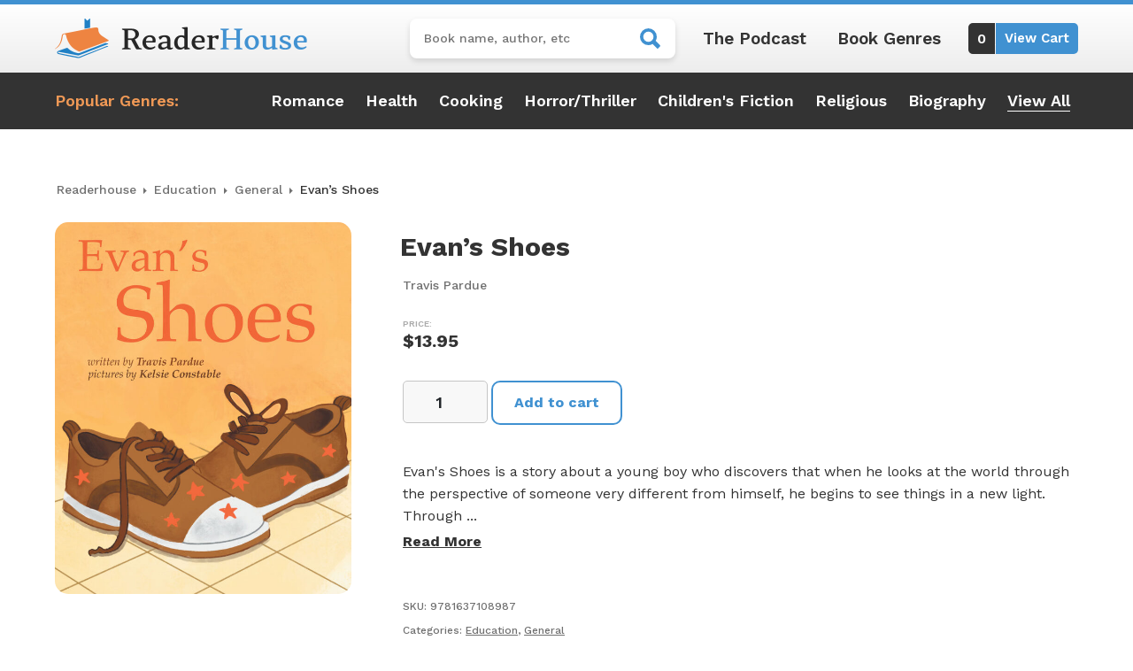

--- FILE ---
content_type: text/html; charset=UTF-8
request_url: https://readerhouse.com/product/evans-shoes/
body_size: 19785
content:
<!DOCTYPE html>
<html lang="en-US">
<head>
	<meta charset="UTF-8">
	<meta name="viewport" content="width=device-width, initial-scale=1, shrink-to-fit=no">
	<link rel="profile" href="http://gmpg.org/xfn/11">
	<meta name='robots' content='index, follow, max-image-preview:large, max-snippet:-1, max-video-preview:-1' />

<!-- Google Tag Manager for WordPress by gtm4wp.com -->
<script data-cfasync="false" data-pagespeed-no-defer>
	var gtm4wp_datalayer_name = "dataLayer";
	var dataLayer = dataLayer || [];
	const gtm4wp_use_sku_instead = 0;
	const gtm4wp_currency = 'USD';
	const gtm4wp_product_per_impression = 10;
	const gtm4wp_clear_ecommerce = false;
	const gtm4wp_datalayer_max_timeout = 2000;
</script>
<!-- End Google Tag Manager for WordPress by gtm4wp.com -->
	<!-- This site is optimized with the Yoast SEO plugin v26.8 - https://yoast.com/product/yoast-seo-wordpress/ -->
	<title>Evan&#039;s Shoes - ReaderHouse</title>
<link crossorigin data-rocket-preconnect href="https://js.hs-analytics.net" rel="preconnect">
<link crossorigin data-rocket-preconnect href="https://js.hubspot.com" rel="preconnect">
<link crossorigin data-rocket-preconnect href="https://js.hs-banner.com" rel="preconnect">
<link crossorigin data-rocket-preconnect href="https://js.hsadspixel.net" rel="preconnect">
<link crossorigin data-rocket-preconnect href="https://script.anura.io" rel="preconnect">
<link crossorigin data-rocket-preconnect href="https://www.googletagmanager.com" rel="preconnect">
<link crossorigin data-rocket-preconnect href="https://www.gstatic.com" rel="preconnect">
<link crossorigin data-rocket-preconnect href="https://fonts.googleapis.com" rel="preconnect">
<link crossorigin data-rocket-preconnect href="https://i4r2r9b8.delivery.rocketcdn.me" rel="preconnect">
<link crossorigin data-rocket-preconnect href="https://js.stripe.com" rel="preconnect">
<link crossorigin data-rocket-preconnect href="https://www.google.com" rel="preconnect">
<link crossorigin data-rocket-preconnect href="https://js.hs-scripts.com" rel="preconnect">
<link data-rocket-preload as="style" href="https://fonts.googleapis.com/css2?family=Work+Sans:ital,wght@0,100;0,300;0,400;0,500;0,600;0,700;0,800;0,900;1,400;1,500;1,700&#038;display=swap" rel="preload">
<link href="https://fonts.googleapis.com/css2?family=Work+Sans:ital,wght@0,100;0,300;0,400;0,500;0,600;0,700;0,800;0,900;1,400;1,500;1,700&#038;display=swap" media="print" onload="this.media=&#039;all&#039;" rel="stylesheet">
<noscript><link rel="stylesheet" href="https://fonts.googleapis.com/css2?family=Work+Sans:ital,wght@0,100;0,300;0,400;0,500;0,600;0,700;0,800;0,900;1,400;1,500;1,700&#038;display=swap"></noscript><link rel="preload" data-rocket-preload as="image" href="https://i4r2r9b8.delivery.rocketcdn.me/wp-content/uploads/2023/01/601441Frontcover.jpg" imagesrcset="https://i4r2r9b8.delivery.rocketcdn.me/wp-content/uploads/2023/01/601441Frontcover.jpg 639w, https://i4r2r9b8.delivery.rocketcdn.me/wp-content/uploads/2023/01/601441Frontcover-250x313.jpg 250w, https://i4r2r9b8.delivery.rocketcdn.me/wp-content/uploads/2023/01/601441Frontcover-240x300.jpg 240w" imagesizes="(max-width: 639px) 100vw, 639px" fetchpriority="high">
	<link rel="canonical" href="https://readerhouse.com/product/evans-shoes/" />
	<meta property="og:locale" content="en_US" />
	<meta property="og:type" content="article" />
	<meta property="og:title" content="Evan&#039;s Shoes - ReaderHouse" />
	<meta property="og:description" content="Evan&#039;s Shoes is a story about a young boy who discovers that when he looks at the world through the perspective of someone very different from himself, he begin... [...]Read More... from Evan&#8217;s Shoes" />
	<meta property="og:url" content="https://readerhouse.com/product/evans-shoes/" />
	<meta property="og:site_name" content="ReaderHouse" />
	<meta property="article:modified_time" content="2023-01-18T22:49:29+00:00" />
	<meta property="og:image" content="https://i4r2r9b8.delivery.rocketcdn.me/wp-content/uploads/2023/01/601441Frontcover.jpg" />
	<meta property="og:image:width" content="639" />
	<meta property="og:image:height" content="800" />
	<meta property="og:image:type" content="image/jpeg" />
	<meta name="twitter:card" content="summary_large_image" />
	<meta name="twitter:label1" content="Est. reading time" />
	<meta name="twitter:data1" content="1 minute" />
	<script type="application/ld+json" class="yoast-schema-graph">{"@context":"https://schema.org","@graph":[{"@type":"WebPage","@id":"https://readerhouse.com/product/evans-shoes/","url":"https://readerhouse.com/product/evans-shoes/","name":"Evan's Shoes - ReaderHouse","isPartOf":{"@id":"https://readerhouse.com/#website"},"primaryImageOfPage":{"@id":"https://readerhouse.com/product/evans-shoes/#primaryimage"},"image":{"@id":"https://readerhouse.com/product/evans-shoes/#primaryimage"},"thumbnailUrl":"https://i4r2r9b8.delivery.rocketcdn.me/wp-content/uploads/2023/01/601441Frontcover.jpg","datePublished":"2021-11-11T08:07:18+00:00","dateModified":"2023-01-18T22:49:29+00:00","breadcrumb":{"@id":"https://readerhouse.com/product/evans-shoes/#breadcrumb"},"inLanguage":"en-US","potentialAction":[{"@type":"ReadAction","target":["https://readerhouse.com/product/evans-shoes/"]}]},{"@type":"ImageObject","inLanguage":"en-US","@id":"https://readerhouse.com/product/evans-shoes/#primaryimage","url":"https://i4r2r9b8.delivery.rocketcdn.me/wp-content/uploads/2023/01/601441Frontcover.jpg","contentUrl":"https://i4r2r9b8.delivery.rocketcdn.me/wp-content/uploads/2023/01/601441Frontcover.jpg","width":639,"height":800},{"@type":"BreadcrumbList","@id":"https://readerhouse.com/product/evans-shoes/#breadcrumb","itemListElement":[{"@type":"ListItem","position":1,"name":"Home","item":"https://readerhouse.com/"},{"@type":"ListItem","position":2,"name":"Readerhouse Store","item":"https://readerhouse.com/shop/"},{"@type":"ListItem","position":3,"name":"Evan&#8217;s Shoes"}]},{"@type":"WebSite","@id":"https://readerhouse.com/#website","url":"https://readerhouse.com/","name":"ReaderHouse","description":"#1 Indie Book Store","publisher":{"@id":"https://readerhouse.com/#organization"},"potentialAction":[{"@type":"SearchAction","target":{"@type":"EntryPoint","urlTemplate":"https://readerhouse.com/?s={search_term_string}"},"query-input":{"@type":"PropertyValueSpecification","valueRequired":true,"valueName":"search_term_string"}}],"inLanguage":"en-US"},{"@type":"Organization","@id":"https://readerhouse.com/#organization","name":"ReaderHouse","url":"https://readerhouse.com/","logo":{"@type":"ImageObject","inLanguage":"en-US","@id":"https://readerhouse.com/#/schema/logo/image/","url":"https://i4r2r9b8.delivery.rocketcdn.me/wp-content/uploads/2022/12/ReaderHouse-logo-brand.png","contentUrl":"https://i4r2r9b8.delivery.rocketcdn.me/wp-content/uploads/2022/12/ReaderHouse-logo-brand.png","width":570,"height":90,"caption":"ReaderHouse"},"image":{"@id":"https://readerhouse.com/#/schema/logo/image/"}}]}</script>
	<!-- / Yoast SEO plugin. -->


<link rel='dns-prefetch' href='//www.google.com' />
<link href='https://fonts.gstatic.com' crossorigin rel='preconnect' />
<link rel="alternate" type="application/rss+xml" title="ReaderHouse &raquo; Feed" href="https://readerhouse.com/feed/" />
<link rel="alternate" type="application/rss+xml" title="ReaderHouse &raquo; Comments Feed" href="https://readerhouse.com/comments/feed/" />
<link rel="alternate" type="application/rss+xml" title="ReaderHouse &raquo; Evan&#8217;s Shoes Comments Feed" href="https://readerhouse.com/product/evans-shoes/feed/" />
<link rel="alternate" title="oEmbed (JSON)" type="application/json+oembed" href="https://readerhouse.com/wp-json/oembed/1.0/embed?url=https%3A%2F%2Freaderhouse.com%2Fproduct%2Fevans-shoes%2F" />
<link rel="alternate" title="oEmbed (XML)" type="text/xml+oembed" href="https://readerhouse.com/wp-json/oembed/1.0/embed?url=https%3A%2F%2Freaderhouse.com%2Fproduct%2Fevans-shoes%2F&#038;format=xml" />
<style id='wp-img-auto-sizes-contain-inline-css'>
img:is([sizes=auto i],[sizes^="auto," i]){contain-intrinsic-size:3000px 1500px}
/*# sourceURL=wp-img-auto-sizes-contain-inline-css */
</style>
<style id='wp-emoji-styles-inline-css'>

	img.wp-smiley, img.emoji {
		display: inline !important;
		border: none !important;
		box-shadow: none !important;
		height: 1em !important;
		width: 1em !important;
		margin: 0 0.07em !important;
		vertical-align: -0.1em !important;
		background: none !important;
		padding: 0 !important;
	}
/*# sourceURL=wp-emoji-styles-inline-css */
</style>
<link rel='stylesheet' id='wp-block-library-css' href='https://i4r2r9b8.delivery.rocketcdn.me/wp-includes/css/dist/block-library/style.min.css?ver=6.9' media='all' />
<link data-minify="1" rel='stylesheet' id='wc-blocks-style-css' href='https://i4r2r9b8.delivery.rocketcdn.me/wp-content/cache/min/1/wp-content/plugins/woocommerce/assets/client/blocks/wc-blocks.css?ver=1754592672' media='all' />
<style id='global-styles-inline-css'>
:root{--wp--preset--aspect-ratio--square: 1;--wp--preset--aspect-ratio--4-3: 4/3;--wp--preset--aspect-ratio--3-4: 3/4;--wp--preset--aspect-ratio--3-2: 3/2;--wp--preset--aspect-ratio--2-3: 2/3;--wp--preset--aspect-ratio--16-9: 16/9;--wp--preset--aspect-ratio--9-16: 9/16;--wp--preset--color--black: #000000;--wp--preset--color--cyan-bluish-gray: #abb8c3;--wp--preset--color--white: #fff;--wp--preset--color--pale-pink: #f78da7;--wp--preset--color--vivid-red: #cf2e2e;--wp--preset--color--luminous-vivid-orange: #ff6900;--wp--preset--color--luminous-vivid-amber: #fcb900;--wp--preset--color--light-green-cyan: #7bdcb5;--wp--preset--color--vivid-green-cyan: #00d084;--wp--preset--color--pale-cyan-blue: #8ed1fc;--wp--preset--color--vivid-cyan-blue: #0693e3;--wp--preset--color--vivid-purple: #9b51e0;--wp--preset--color--blue: #0d6efd;--wp--preset--color--indigo: #6610f2;--wp--preset--color--purple: #5533ff;--wp--preset--color--pink: #d63384;--wp--preset--color--red: #dc3545;--wp--preset--color--orange: #fd7e14;--wp--preset--color--yellow: #ffc107;--wp--preset--color--green: #198754;--wp--preset--color--teal: #20c997;--wp--preset--color--cyan: #0dcaf0;--wp--preset--color--gray: #6c757d;--wp--preset--color--gray-dark: #343a40;--wp--preset--gradient--vivid-cyan-blue-to-vivid-purple: linear-gradient(135deg,rgb(6,147,227) 0%,rgb(155,81,224) 100%);--wp--preset--gradient--light-green-cyan-to-vivid-green-cyan: linear-gradient(135deg,rgb(122,220,180) 0%,rgb(0,208,130) 100%);--wp--preset--gradient--luminous-vivid-amber-to-luminous-vivid-orange: linear-gradient(135deg,rgb(252,185,0) 0%,rgb(255,105,0) 100%);--wp--preset--gradient--luminous-vivid-orange-to-vivid-red: linear-gradient(135deg,rgb(255,105,0) 0%,rgb(207,46,46) 100%);--wp--preset--gradient--very-light-gray-to-cyan-bluish-gray: linear-gradient(135deg,rgb(238,238,238) 0%,rgb(169,184,195) 100%);--wp--preset--gradient--cool-to-warm-spectrum: linear-gradient(135deg,rgb(74,234,220) 0%,rgb(151,120,209) 20%,rgb(207,42,186) 40%,rgb(238,44,130) 60%,rgb(251,105,98) 80%,rgb(254,248,76) 100%);--wp--preset--gradient--blush-light-purple: linear-gradient(135deg,rgb(255,206,236) 0%,rgb(152,150,240) 100%);--wp--preset--gradient--blush-bordeaux: linear-gradient(135deg,rgb(254,205,165) 0%,rgb(254,45,45) 50%,rgb(107,0,62) 100%);--wp--preset--gradient--luminous-dusk: linear-gradient(135deg,rgb(255,203,112) 0%,rgb(199,81,192) 50%,rgb(65,88,208) 100%);--wp--preset--gradient--pale-ocean: linear-gradient(135deg,rgb(255,245,203) 0%,rgb(182,227,212) 50%,rgb(51,167,181) 100%);--wp--preset--gradient--electric-grass: linear-gradient(135deg,rgb(202,248,128) 0%,rgb(113,206,126) 100%);--wp--preset--gradient--midnight: linear-gradient(135deg,rgb(2,3,129) 0%,rgb(40,116,252) 100%);--wp--preset--font-size--small: 13px;--wp--preset--font-size--medium: 20px;--wp--preset--font-size--large: 36px;--wp--preset--font-size--x-large: 42px;--wp--preset--spacing--20: 0.44rem;--wp--preset--spacing--30: 0.67rem;--wp--preset--spacing--40: 1rem;--wp--preset--spacing--50: 1.5rem;--wp--preset--spacing--60: 2.25rem;--wp--preset--spacing--70: 3.38rem;--wp--preset--spacing--80: 5.06rem;--wp--preset--shadow--natural: 6px 6px 9px rgba(0, 0, 0, 0.2);--wp--preset--shadow--deep: 12px 12px 50px rgba(0, 0, 0, 0.4);--wp--preset--shadow--sharp: 6px 6px 0px rgba(0, 0, 0, 0.2);--wp--preset--shadow--outlined: 6px 6px 0px -3px rgb(255, 255, 255), 6px 6px rgb(0, 0, 0);--wp--preset--shadow--crisp: 6px 6px 0px rgb(0, 0, 0);}:where(.is-layout-flex){gap: 0.5em;}:where(.is-layout-grid){gap: 0.5em;}body .is-layout-flex{display: flex;}.is-layout-flex{flex-wrap: wrap;align-items: center;}.is-layout-flex > :is(*, div){margin: 0;}body .is-layout-grid{display: grid;}.is-layout-grid > :is(*, div){margin: 0;}:where(.wp-block-columns.is-layout-flex){gap: 2em;}:where(.wp-block-columns.is-layout-grid){gap: 2em;}:where(.wp-block-post-template.is-layout-flex){gap: 1.25em;}:where(.wp-block-post-template.is-layout-grid){gap: 1.25em;}.has-black-color{color: var(--wp--preset--color--black) !important;}.has-cyan-bluish-gray-color{color: var(--wp--preset--color--cyan-bluish-gray) !important;}.has-white-color{color: var(--wp--preset--color--white) !important;}.has-pale-pink-color{color: var(--wp--preset--color--pale-pink) !important;}.has-vivid-red-color{color: var(--wp--preset--color--vivid-red) !important;}.has-luminous-vivid-orange-color{color: var(--wp--preset--color--luminous-vivid-orange) !important;}.has-luminous-vivid-amber-color{color: var(--wp--preset--color--luminous-vivid-amber) !important;}.has-light-green-cyan-color{color: var(--wp--preset--color--light-green-cyan) !important;}.has-vivid-green-cyan-color{color: var(--wp--preset--color--vivid-green-cyan) !important;}.has-pale-cyan-blue-color{color: var(--wp--preset--color--pale-cyan-blue) !important;}.has-vivid-cyan-blue-color{color: var(--wp--preset--color--vivid-cyan-blue) !important;}.has-vivid-purple-color{color: var(--wp--preset--color--vivid-purple) !important;}.has-black-background-color{background-color: var(--wp--preset--color--black) !important;}.has-cyan-bluish-gray-background-color{background-color: var(--wp--preset--color--cyan-bluish-gray) !important;}.has-white-background-color{background-color: var(--wp--preset--color--white) !important;}.has-pale-pink-background-color{background-color: var(--wp--preset--color--pale-pink) !important;}.has-vivid-red-background-color{background-color: var(--wp--preset--color--vivid-red) !important;}.has-luminous-vivid-orange-background-color{background-color: var(--wp--preset--color--luminous-vivid-orange) !important;}.has-luminous-vivid-amber-background-color{background-color: var(--wp--preset--color--luminous-vivid-amber) !important;}.has-light-green-cyan-background-color{background-color: var(--wp--preset--color--light-green-cyan) !important;}.has-vivid-green-cyan-background-color{background-color: var(--wp--preset--color--vivid-green-cyan) !important;}.has-pale-cyan-blue-background-color{background-color: var(--wp--preset--color--pale-cyan-blue) !important;}.has-vivid-cyan-blue-background-color{background-color: var(--wp--preset--color--vivid-cyan-blue) !important;}.has-vivid-purple-background-color{background-color: var(--wp--preset--color--vivid-purple) !important;}.has-black-border-color{border-color: var(--wp--preset--color--black) !important;}.has-cyan-bluish-gray-border-color{border-color: var(--wp--preset--color--cyan-bluish-gray) !important;}.has-white-border-color{border-color: var(--wp--preset--color--white) !important;}.has-pale-pink-border-color{border-color: var(--wp--preset--color--pale-pink) !important;}.has-vivid-red-border-color{border-color: var(--wp--preset--color--vivid-red) !important;}.has-luminous-vivid-orange-border-color{border-color: var(--wp--preset--color--luminous-vivid-orange) !important;}.has-luminous-vivid-amber-border-color{border-color: var(--wp--preset--color--luminous-vivid-amber) !important;}.has-light-green-cyan-border-color{border-color: var(--wp--preset--color--light-green-cyan) !important;}.has-vivid-green-cyan-border-color{border-color: var(--wp--preset--color--vivid-green-cyan) !important;}.has-pale-cyan-blue-border-color{border-color: var(--wp--preset--color--pale-cyan-blue) !important;}.has-vivid-cyan-blue-border-color{border-color: var(--wp--preset--color--vivid-cyan-blue) !important;}.has-vivid-purple-border-color{border-color: var(--wp--preset--color--vivid-purple) !important;}.has-vivid-cyan-blue-to-vivid-purple-gradient-background{background: var(--wp--preset--gradient--vivid-cyan-blue-to-vivid-purple) !important;}.has-light-green-cyan-to-vivid-green-cyan-gradient-background{background: var(--wp--preset--gradient--light-green-cyan-to-vivid-green-cyan) !important;}.has-luminous-vivid-amber-to-luminous-vivid-orange-gradient-background{background: var(--wp--preset--gradient--luminous-vivid-amber-to-luminous-vivid-orange) !important;}.has-luminous-vivid-orange-to-vivid-red-gradient-background{background: var(--wp--preset--gradient--luminous-vivid-orange-to-vivid-red) !important;}.has-very-light-gray-to-cyan-bluish-gray-gradient-background{background: var(--wp--preset--gradient--very-light-gray-to-cyan-bluish-gray) !important;}.has-cool-to-warm-spectrum-gradient-background{background: var(--wp--preset--gradient--cool-to-warm-spectrum) !important;}.has-blush-light-purple-gradient-background{background: var(--wp--preset--gradient--blush-light-purple) !important;}.has-blush-bordeaux-gradient-background{background: var(--wp--preset--gradient--blush-bordeaux) !important;}.has-luminous-dusk-gradient-background{background: var(--wp--preset--gradient--luminous-dusk) !important;}.has-pale-ocean-gradient-background{background: var(--wp--preset--gradient--pale-ocean) !important;}.has-electric-grass-gradient-background{background: var(--wp--preset--gradient--electric-grass) !important;}.has-midnight-gradient-background{background: var(--wp--preset--gradient--midnight) !important;}.has-small-font-size{font-size: var(--wp--preset--font-size--small) !important;}.has-medium-font-size{font-size: var(--wp--preset--font-size--medium) !important;}.has-large-font-size{font-size: var(--wp--preset--font-size--large) !important;}.has-x-large-font-size{font-size: var(--wp--preset--font-size--x-large) !important;}
/*# sourceURL=global-styles-inline-css */
</style>

<style id='classic-theme-styles-inline-css'>
/*! This file is auto-generated */
.wp-block-button__link{color:#fff;background-color:#32373c;border-radius:9999px;box-shadow:none;text-decoration:none;padding:calc(.667em + 2px) calc(1.333em + 2px);font-size:1.125em}.wp-block-file__button{background:#32373c;color:#fff;text-decoration:none}
/*# sourceURL=/wp-includes/css/classic-themes.min.css */
</style>
<link rel='stylesheet' id='snowtree-security-css' href='https://i4r2r9b8.delivery.rocketcdn.me/wp-content/plugins/snowtree-security/public/css/snowtree-security-public.css?ver=1.5.0' media='all' />
<link rel='stylesheet' id='photoswipe-css' href='https://i4r2r9b8.delivery.rocketcdn.me/wp-content/plugins/woocommerce/assets/css/photoswipe/photoswipe.min.css?ver=10.0.5' media='all' />
<link rel='stylesheet' id='photoswipe-default-skin-css' href='https://i4r2r9b8.delivery.rocketcdn.me/wp-content/plugins/woocommerce/assets/css/photoswipe/default-skin/default-skin.min.css?ver=10.0.5' media='all' />
<link data-minify="1" rel='stylesheet' id='woocommerce-layout-css' href='https://i4r2r9b8.delivery.rocketcdn.me/wp-content/cache/min/1/wp-content/plugins/woocommerce/assets/css/woocommerce-layout.css?ver=1754592672' media='all' />
<link data-minify="1" rel='stylesheet' id='woocommerce-smallscreen-css' href='https://i4r2r9b8.delivery.rocketcdn.me/wp-content/cache/min/1/wp-content/plugins/woocommerce/assets/css/woocommerce-smallscreen.css?ver=1754592672' media='only screen and (max-width: 768px)' />
<link data-minify="1" rel='stylesheet' id='woocommerce-general-css' href='https://i4r2r9b8.delivery.rocketcdn.me/wp-content/cache/min/1/wp-content/plugins/woocommerce/assets/css/woocommerce.css?ver=1754592672' media='all' />
<style id='woocommerce-inline-inline-css'>
.woocommerce form .form-row .required { visibility: visible; }
/*# sourceURL=woocommerce-inline-inline-css */
</style>
<link data-minify="1" rel='stylesheet' id='brands-styles-css' href='https://i4r2r9b8.delivery.rocketcdn.me/wp-content/cache/min/1/wp-content/plugins/woocommerce/assets/css/brands.css?ver=1754592672' media='all' />
<link data-minify="1" rel='stylesheet' id='child-understrap-styles-css' href='https://i4r2r9b8.delivery.rocketcdn.me/wp-content/cache/min/1/wp-content/themes/readerhouse/css/child-theme.min.css?ver=1754592672' media='all' />
<script src="https://i4r2r9b8.delivery.rocketcdn.me/wp-includes/js/jquery/jquery.min.js?ver=3.7.1" id="jquery-core-js"></script>
<script src="https://i4r2r9b8.delivery.rocketcdn.me/wp-includes/js/jquery/jquery-migrate.min.js?ver=3.4.1" id="jquery-migrate-js"></script>
<script data-minify="1" src="https://i4r2r9b8.delivery.rocketcdn.me/wp-content/cache/min/1/wp-content/plugins/snowtree-security/public/js/snowtree-security-public.js?ver=1754592672" id="snowtree-security-js"></script>
<script src="https://i4r2r9b8.delivery.rocketcdn.me/wp-content/plugins/woocommerce/assets/js/jquery-blockui/jquery.blockUI.min.js?ver=2.7.0-wc.10.0.5" id="jquery-blockui-js" defer data-wp-strategy="defer"></script>
<script id="wc-add-to-cart-js-extra">
var wc_add_to_cart_params = {"ajax_url":"/wp-admin/admin-ajax.php","wc_ajax_url":"/?wc-ajax=%%endpoint%%","i18n_view_cart":"View cart","cart_url":"https://readerhouse.com/cart/","is_cart":"","cart_redirect_after_add":"no"};
//# sourceURL=wc-add-to-cart-js-extra
</script>
<script src="https://i4r2r9b8.delivery.rocketcdn.me/wp-content/plugins/woocommerce/assets/js/frontend/add-to-cart.min.js?ver=10.0.5" id="wc-add-to-cart-js" defer data-wp-strategy="defer"></script>
<script src="https://i4r2r9b8.delivery.rocketcdn.me/wp-content/plugins/woocommerce/assets/js/zoom/jquery.zoom.min.js?ver=1.7.21-wc.10.0.5" id="zoom-js" defer data-wp-strategy="defer"></script>
<script src="https://i4r2r9b8.delivery.rocketcdn.me/wp-content/plugins/woocommerce/assets/js/flexslider/jquery.flexslider.min.js?ver=2.7.2-wc.10.0.5" id="flexslider-js" defer data-wp-strategy="defer"></script>
<script src="https://i4r2r9b8.delivery.rocketcdn.me/wp-content/plugins/woocommerce/assets/js/photoswipe/photoswipe.min.js?ver=4.1.1-wc.10.0.5" id="photoswipe-js" defer data-wp-strategy="defer"></script>
<script src="https://i4r2r9b8.delivery.rocketcdn.me/wp-content/plugins/woocommerce/assets/js/photoswipe/photoswipe-ui-default.min.js?ver=4.1.1-wc.10.0.5" id="photoswipe-ui-default-js" defer data-wp-strategy="defer"></script>
<script id="wc-single-product-js-extra">
var wc_single_product_params = {"i18n_required_rating_text":"Please select a rating","i18n_rating_options":["1 of 5 stars","2 of 5 stars","3 of 5 stars","4 of 5 stars","5 of 5 stars"],"i18n_product_gallery_trigger_text":"View full-screen image gallery","review_rating_required":"yes","flexslider":{"rtl":false,"animation":"slide","smoothHeight":true,"directionNav":false,"controlNav":"thumbnails","slideshow":false,"animationSpeed":500,"animationLoop":false,"allowOneSlide":false},"zoom_enabled":"1","zoom_options":[],"photoswipe_enabled":"1","photoswipe_options":{"shareEl":false,"closeOnScroll":false,"history":false,"hideAnimationDuration":0,"showAnimationDuration":0},"flexslider_enabled":"1"};
//# sourceURL=wc-single-product-js-extra
</script>
<script src="https://i4r2r9b8.delivery.rocketcdn.me/wp-content/plugins/woocommerce/assets/js/frontend/single-product.min.js?ver=10.0.5" id="wc-single-product-js" defer data-wp-strategy="defer"></script>
<script src="https://i4r2r9b8.delivery.rocketcdn.me/wp-content/plugins/woocommerce/assets/js/js-cookie/js.cookie.min.js?ver=2.1.4-wc.10.0.5" id="js-cookie-js" defer data-wp-strategy="defer"></script>
<script id="woocommerce-js-extra">
var woocommerce_params = {"ajax_url":"/wp-admin/admin-ajax.php","wc_ajax_url":"/?wc-ajax=%%endpoint%%","i18n_password_show":"Show password","i18n_password_hide":"Hide password"};
//# sourceURL=woocommerce-js-extra
</script>
<script src="https://i4r2r9b8.delivery.rocketcdn.me/wp-content/plugins/woocommerce/assets/js/frontend/woocommerce.min.js?ver=10.0.5" id="woocommerce-js" defer data-wp-strategy="defer"></script>
<link rel="https://api.w.org/" href="https://readerhouse.com/wp-json/" /><link rel="alternate" title="JSON" type="application/json" href="https://readerhouse.com/wp-json/wp/v2/product/97780" /><link rel="EditURI" type="application/rsd+xml" title="RSD" href="https://readerhouse.com/xmlrpc.php?rsd" />
<meta name="generator" content="WordPress 6.9" />
<meta name="generator" content="WooCommerce 10.0.5" />
<link rel='shortlink' href='https://readerhouse.com/?p=97780' />

<!-- Google Tag Manager for WordPress by gtm4wp.com -->
<!-- GTM Container placement set to automatic -->
<script data-cfasync="false" data-pagespeed-no-defer>
	var dataLayer_content = {"pagePostType":"product","pagePostType2":"single-product","pagePostAuthor":"Snowtree Creative","customerTotalOrders":0,"customerTotalOrderValue":0,"customerFirstName":"","customerLastName":"","customerBillingFirstName":"","customerBillingLastName":"","customerBillingCompany":"","customerBillingAddress1":"","customerBillingAddress2":"","customerBillingCity":"","customerBillingState":"","customerBillingPostcode":"","customerBillingCountry":"","customerBillingEmail":"","customerBillingEmailHash":"","customerBillingPhone":"","customerShippingFirstName":"","customerShippingLastName":"","customerShippingCompany":"","customerShippingAddress1":"","customerShippingAddress2":"","customerShippingCity":"","customerShippingState":"","customerShippingPostcode":"","customerShippingCountry":"","cartContent":{"totals":{"applied_coupons":[],"discount_total":0,"subtotal":0,"total":0},"items":[]},"productRatingCounts":[],"productAverageRating":0,"productReviewCount":0,"productType":"simple","productIsVariable":0};
	dataLayer.push( dataLayer_content );
</script>
<script data-cfasync="false" data-pagespeed-no-defer>
(function(w,d,s,l,i){w[l]=w[l]||[];w[l].push({'gtm.start':
new Date().getTime(),event:'gtm.js'});var f=d.getElementsByTagName(s)[0],
j=d.createElement(s),dl=l!='dataLayer'?'&l='+l:'';j.async=true;j.src=
'//www.googletagmanager.com/gtm.js?id='+i+dl;f.parentNode.insertBefore(j,f);
})(window,document,'script','dataLayer','GTM-KMR5JXV');
</script>
<!-- End Google Tag Manager for WordPress by gtm4wp.com -->                
                <link rel="preconnect" href="https://fonts.googleapis.com">
                <link rel="preconnect" href="https://fonts.gstatic.com" crossorigin>
                

        <link rel="pingback" href="https://readerhouse.com/xmlrpc.php">
<meta name="mobile-web-app-capable" content="yes">
<meta name="apple-mobile-web-app-capable" content="yes">
<meta name="apple-mobile-web-app-title" content="ReaderHouse - #1 Indie Book Store">
	<noscript><style>.woocommerce-product-gallery{ opacity: 1 !important; }</style></noscript>
	<link rel="icon" href="https://i4r2r9b8.delivery.rocketcdn.me/wp-content/uploads/2022/12/cropped-ReaderHouse-favicon-32x32.png" sizes="32x32" />
<link rel="icon" href="https://i4r2r9b8.delivery.rocketcdn.me/wp-content/uploads/2022/12/cropped-ReaderHouse-favicon-192x192.png" sizes="192x192" />
<link rel="apple-touch-icon" href="https://i4r2r9b8.delivery.rocketcdn.me/wp-content/uploads/2022/12/cropped-ReaderHouse-favicon-180x180.png" />
<meta name="msapplication-TileImage" content="https://i4r2r9b8.delivery.rocketcdn.me/wp-content/uploads/2022/12/cropped-ReaderHouse-favicon-270x270.png" />
<noscript><style id="rocket-lazyload-nojs-css">.rll-youtube-player, [data-lazy-src]{display:none !important;}</style></noscript><link data-minify="1" rel='stylesheet' id='wc-stripe-styles-css' href='https://i4r2r9b8.delivery.rocketcdn.me/wp-content/cache/min/1/wp-content/plugins/woo-stripe-payment/assets/build/stripe.css?ver=1754592672' media='all' />
<meta name="generator" content="WP Rocket 3.19.3" data-wpr-features="wpr_minify_js wpr_lazyload_images wpr_preconnect_external_domains wpr_oci wpr_image_dimensions wpr_minify_css wpr_cdn wpr_preload_links wpr_desktop" /></head>

<body class="wp-singular product-template-default single single-product postid-97780 wp-custom-logo wp-embed-responsive wp-theme-understrap wp-child-theme-readerhouse theme-understrap woocommerce woocommerce-page woocommerce-no-js understrap-has-sidebar" itemscope itemtype="http://schema.org/WebSite">

<!-- GTM Container placement set to automatic -->
<!-- Google Tag Manager (noscript) -->
				<noscript><iframe src="https://www.googletagmanager.com/ns.html?id=GTM-KMR5JXV" height="0" width="0" style="display:none;visibility:hidden" aria-hidden="true"></iframe></noscript>
<!-- End Google Tag Manager (noscript) -->                
        <div  class="site" id="page">

	<!-- ******************* The Navbar Area ******************* -->
	<header  id="wrapper-navbar">

		<a class="skip-link visually-hidden-focusable" href="#content">
			Skip to content		</a>

		
<div  class="light-gradient-bk">
	<div class="container py-3">
		<div class="row justify-content-between">
			<div class="col-6 col-md-12 col-xl-auto align-self-center pb-md-3 pb-xl-0 text-center">
				<a href="https://readerhouse.com/" class="navbar-brand custom-logo-link" rel="home"><img width="570" height="90" src="https://i4r2r9b8.delivery.rocketcdn.me/wp-content/uploads/2022/12/ReaderHouse-logo-brand.png" class="img-fluid" alt="ReaderHouse" decoding="async" fetchpriority="high" srcset="https://i4r2r9b8.delivery.rocketcdn.me/wp-content/uploads/2022/12/ReaderHouse-logo-brand.png 570w, https://i4r2r9b8.delivery.rocketcdn.me/wp-content/uploads/2022/12/ReaderHouse-logo-brand-250x39.png 250w, https://i4r2r9b8.delivery.rocketcdn.me/wp-content/uploads/2022/12/ReaderHouse-logo-brand-300x47.png 300w" sizes="(max-width: 570px) 100vw, 570px" /></a>			</div>

			<div class="col-6 col-md-12 col-xl-auto align-self-center">
				<div class="right-menu justify-content-end justify-content-lg-center">
					<form role="search" method="get" class="woocommerce-product-search" action="https://readerhouse.com/">
	<label class="screen-reader-text" for="woocommerce-product-search-field-0">Search for:</label>
	<input type="search" id="woocommerce-product-search-field-0" class="search-field" placeholder="Book name, author, etc" value="" name="s" />
	<span class="mobile-search-toggle"></span>
	<span type="submit" value="Search" class="readerhouse-search"></span>
	<input type="hidden" name="post_type" value="product" />
	<span class="overlay"></span>
</form>
					<div class="small-menu d-none d-md-block">
						<ul>
							<li><a href="/podcast" title="Reader House Podcast">The Podcast</a></li>
							<li><a href="/book-genres" title="Reader House Book Genres">Book Genres</a></li>
						</ul>
					</div>

					<a href="/cart" title="View My Cart" class="cart">
						<span class="count"></span>
						<span class="view-cart">View Cart</span>
					</a>
				</div>
			</div>
		</div>
	</div>
</div>

<div  class="small-menu mobile d-md-none primary-bk text-center">
	<ul>
		<li><a class="white" href="/podcast" title="Reader House Podcast">The Podcast</a></li>
		<li><a class="white" href="/book-genres" title="Reader House Book Genres">Book Genres</a></li>
	</ul>
</div>

<nav id="main-nav" class="navbar navbar-expand-lg navbar-dark dark-bk py-0 py-lg-3" aria-labelledby="main-nav-label">

	<div class="container">

		<span class="secondary fw-600 popular-genres text-center text-lg-start py-2 py-lg-0"><span class="d-lg-none">View</span> Popular Genres<span class="d-none d-lg-inline-block">:</span><span class="arrow d-lg-none"></span></span>

		<ul id="popular-genres-list">
			<li>
				<a href="/product-category/young-adult-fiction/romance-contemporary/" title="Romance Contemporary">Romance</a>
			</li>
			<li>
				<a href="/product-category/health-fitness/" title="Health & Fitness">Health</a>
			</li>
			<li>
				<a href="/product-category/cooking/" title="Cooking">Cooking</a>
			</li>
			<li>
				<a href="/product-category/fiction/thrillers-suspense/" title="Thrillers - Suspense">Horror/Thriller</a>
			</li>
			<li>
				<a href="/product-category/juvenile-fiction/" title="Juvenile Fiction">Children's Fiction</a>
			</li>
			<li>
				<a href="/product-category/religion/" title="Religion">Religious</a>
			</li>
			<li>
				<a href="/product-category/biography-autobiography/" title="Biography & Autobiography">Biography</a>
			</li>
			<li>
				<a href="/book-genres/" title="View All Genres" class="view-all">View All</a>
			</li>
		</ul>

		<!-- <button
			class="navbar-toggler"
			type="button"
			data-bs-toggle="collapse"
			data-bs-target="#navbarNavDropdown"
			aria-controls="navbarNavDropdown"
			aria-expanded="false"
			aria-label="Toggle navigation"
		>
			<span class="navbar-toggler-icon"></span>
		</button> -->

		
	</div>

</nav>

	</header><!-- #wrapper-navbar -->

	<div  class="wrapper" id="woocommerce-wrapper"><div  class="container" id="content" tabindex="-1"><div  class="row">
<div class="col-md content-area" id="primary">
<main class="site-main" id="main"><nav class="woocommerce-breadcrumb" aria-label="Breadcrumb"><a href="https://readerhouse.com">Readerhouse</a> <span class="arrow-divider"></span> <a href="https://readerhouse.com/product-category/education/">Education</a> <span class="arrow-divider"></span> <a href="https://readerhouse.com/product-category/education/general-education/">General</a> <span class="arrow-divider"></span> Evan&#8217;s Shoes</nav>
					
			<div class="woocommerce-notices-wrapper"></div><div id="product-97780" class="product type-product post-97780 status-publish first instock product_cat-education product_cat-general-education product_tag-edu000000 product_tag-fulton-books has-post-thumbnail taxable shipping-taxable purchasable product-type-simple">

	<div class="woocommerce-product-gallery woocommerce-product-gallery--with-images woocommerce-product-gallery--columns-4 images" data-columns="4" style="opacity: 0; transition: opacity .25s ease-in-out;">
	<div class="woocommerce-product-gallery__wrapper">
		<div data-thumb="https://i4r2r9b8.delivery.rocketcdn.me/wp-content/uploads/2023/01/601441Frontcover-150x150.jpg" data-thumb-alt="Evan&#039;s Shoes" data-thumb-srcset=""  data-thumb-sizes="(max-width: 100px) 100vw, 100px" class="woocommerce-product-gallery__image"><a href="https://i4r2r9b8.delivery.rocketcdn.me/wp-content/uploads/2023/01/601441Frontcover.jpg"><img fetchpriority="high" width="639" height="800" src="https://i4r2r9b8.delivery.rocketcdn.me/wp-content/uploads/2023/01/601441Frontcover.jpg" class="wp-post-image" alt="Evan&#039;s Shoes" data-caption="" data-src="https://i4r2r9b8.delivery.rocketcdn.me/wp-content/uploads/2023/01/601441Frontcover.jpg" data-large_image="https://i4r2r9b8.delivery.rocketcdn.me/wp-content/uploads/2023/01/601441Frontcover.jpg" data-large_image_width="639" data-large_image_height="800" decoding="async" srcset="https://i4r2r9b8.delivery.rocketcdn.me/wp-content/uploads/2023/01/601441Frontcover.jpg 639w, https://i4r2r9b8.delivery.rocketcdn.me/wp-content/uploads/2023/01/601441Frontcover-250x313.jpg 250w, https://i4r2r9b8.delivery.rocketcdn.me/wp-content/uploads/2023/01/601441Frontcover-240x300.jpg 240w" sizes="(max-width: 639px) 100vw, 639px" /></a></div>	</div>
</div>

	<div class="summary entry-summary">
		</a><div class="title-author"><h1 class="product_title entry-title">Evan&#8217;s Shoes</h1><p class="author">Travis Pardue</p></div><p class="price"><span class="woocommerce-Price-amount amount"><bdi><span class="woocommerce-Price-currencySymbol">&#36;</span>13.95</bdi></span></p>

	
	<form class="cart" action="https://readerhouse.com/product/evans-shoes/" method="post" enctype='multipart/form-data'>
		
		<div class="quantity">
		<label class="screen-reader-text" for="quantity_6975adea60cbb">Evan&#039;s Shoes quantity</label>
	<input
		type="number"
				id="quantity_6975adea60cbb"
		class="input-text qty text form-control"
		name="quantity"
		value="1"
		aria-label="Product quantity"
				min="1"
		max=""
					step="1"
			placeholder=""
			inputmode="numeric"
			autocomplete="off"
			/>
	</div>

		<button type="submit" name="add-to-cart" value="97780" class="btn btn-outline-primary">Add to cart</button>

		<input type="hidden" name="gtm4wp_product_data" value="{&quot;internal_id&quot;:97780,&quot;item_id&quot;:97780,&quot;item_name&quot;:&quot;Evan&#039;s Shoes&quot;,&quot;sku&quot;:&quot;9781637108987&quot;,&quot;price&quot;:13.95,&quot;stocklevel&quot;:null,&quot;stockstatus&quot;:&quot;instock&quot;,&quot;google_business_vertical&quot;:&quot;retail&quot;,&quot;item_category&quot;:&quot;General&quot;,&quot;id&quot;:97780}" />
<wc-order-attribution-inputs></wc-order-attribution-inputs><div class="wc-stripe-clear"></div>
<div class="wc-stripe-product-checkout-container bottom">
    <ul class="wc_stripe_product_payment_methods" style="list-style: none">
		            <li class="payment_method_stripe_applepay">
                <div class="payment-box">
					<input type="hidden" class="woocommerce_stripe_applepay_gateway_data product-page" data-gateway="{&quot;items&quot;:[{&quot;name&quot;:&quot;Evan&amp;#039;s Shoes&quot;,&quot;amount&quot;:1395}],&quot;shipping_options&quot;:[],&quot;total&quot;:&quot;0.00&quot;,&quot;total_cents&quot;:0,&quot;currency&quot;:&quot;USD&quot;,&quot;installments&quot;:{&quot;enabled&quot;:false},&quot;needs_shipping&quot;:true,&quot;product&quot;:{&quot;id&quot;:97780,&quot;price&quot;:13.95,&quot;price_cents&quot;:1395,&quot;variation&quot;:false,&quot;is_in_stock&quot;:true}}"/><div id="wc-stripe-applepay-container" class="wc-stripe-applepay-container">
	
</div>                </div>
            </li>
		    </ul>
</div>	</form>

	
	<p class="short-description pt-2 pb-4">Evan's Shoes is a story about a young boy who discovers that when he looks at the world through the perspective of someone very different from himself, he begins to see things in a new light. Through ...<br><a class="fw-700 d-block pt-1" href="#more-info">Read More</a></p><div class="product_meta">

	
	
		<span class="sku_wrapper">SKU: <span class="sku">9781637108987</span></span>

	
	<span class="posted_in">Categories: <a href="https://readerhouse.com/product-category/education/" rel="tag">Education</a>, <a href="https://readerhouse.com/product-category/education/general-education/" rel="tag">General</a></span>
	<span class="tagged_as">Tags: <a href="https://readerhouse.com/product-tag/edu000000/" rel="tag">EDU000000</a>, <a href="https://readerhouse.com/product-tag/fulton-books/" rel="tag">Fulton Books</a></span>
	
</div>
	</div>

	</div>


		
	</main></div><!-- #primary -->

</div><!-- .row --></div><!-- .container(-fluid) --></div><!-- #woocommerce-wrapper -->    <div  id="more-info" class="light-grey-bk py-5 mt-4 mb-5 w-100 clear">
        <div  class="container pt-4 pb-3">
            <div class="row py-2">
                <div class="col">
                    <h2 class="dark fw-700 fs-6 fs-md-8 pb-4">More Info</h2>
                    Evan's Shoes is a story about a young boy who discovers that when he looks at the world through the perspective of someone very different from himself, he begins to see things in a new light. Through a series of unusual circumstances, Evan finds himself struggling with an unexpected disability. Evan is forced to see things from a different point of view. Though this story is about Evan and how he begins to learn about empathy, compassion, and understanding, the story is really about all of us. If we all would be willing to look at things from a perspective other than our own, we might be more understanding of the struggles of others. <div class="searchable-meta d-none">Travis Pardue | 9781637108987 | EDU000000 | book-has-featured-image</div>                </div>
            </div>
        </div>        
    </div>
    
	<div  class="container py-5">
		<div class="row">
			<div class="col">
			<section class="related products">

									<h2 class="dark fw-700 fs-6 fs-md-8 pb-4">Related products</h2>
				
				<ul class="products columns-4">

					
							<li class="product type-product post-57852 status-publish first instock product_cat-education product_cat-reference-education product_tag-edu024000 product_tag-page-publishing has-post-thumbnail taxable shipping-taxable purchasable product-type-simple">
	<a href="https://readerhouse.com/product/eight-tips-to-excellent-teaching/" class="woocommerce-LoopProduct-link woocommerce-loop-product__link"><img width="250" height="374" src="data:image/svg+xml,%3Csvg%20xmlns='http://www.w3.org/2000/svg'%20viewBox='0%200%20250%20374'%3E%3C/svg%3E" class="attachment-woocommerce_thumbnail size-woocommerce_thumbnail" alt="Eight Tips to Excellent Teaching" decoding="async" data-lazy-srcset="https://i4r2r9b8.delivery.rocketcdn.me/wp-content/uploads/2023/01/10008Frontcover-250x374.jpg 250w, https://i4r2r9b8.delivery.rocketcdn.me/wp-content/uploads/2023/01/10008Frontcover-201x300.jpg 201w, https://i4r2r9b8.delivery.rocketcdn.me/wp-content/uploads/2023/01/10008Frontcover.jpg 535w" data-lazy-sizes="(max-width: 250px) 100vw, 250px" data-lazy-src="https://i4r2r9b8.delivery.rocketcdn.me/wp-content/uploads/2023/01/10008Frontcover-250x374.jpg" /><noscript><img width="250" height="374" src="https://i4r2r9b8.delivery.rocketcdn.me/wp-content/uploads/2023/01/10008Frontcover-250x374.jpg" class="attachment-woocommerce_thumbnail size-woocommerce_thumbnail" alt="Eight Tips to Excellent Teaching" decoding="async" srcset="https://i4r2r9b8.delivery.rocketcdn.me/wp-content/uploads/2023/01/10008Frontcover-250x374.jpg 250w, https://i4r2r9b8.delivery.rocketcdn.me/wp-content/uploads/2023/01/10008Frontcover-201x300.jpg 201w, https://i4r2r9b8.delivery.rocketcdn.me/wp-content/uploads/2023/01/10008Frontcover.jpg 535w" sizes="(max-width: 250px) 100vw, 250px" /></noscript></a><div class="title-author"><h2 class="woocommerce-loop-product__title">Eight Tips to Excellent Teaching</h2><p class="author">Mary T. Mickel</p></div>
	<span class="price"><span class="woocommerce-Price-amount amount"><bdi><span class="woocommerce-Price-currencySymbol">&#36;</span>9.95</bdi></span></span>
<a class="btn btn-primary d-inline-block w-100 mb-2" href="https://readerhouse.com/product/eight-tips-to-excellent-teaching/">More Info</a><div class="add-to-cart-container"><a href="?add-to-cart=57852" aria-describedby="woocommerce_loop_add_to_cart_link_describedby_57852" data-quantity="1" class="product_type_simple add_to_cart_button ajax_add_to_cart btn btn-outline-primary" data-product_id="57852" data-product_sku="9781635680898" aria-label="Add to cart: &ldquo;Eight Tips to Excellent Teaching&rdquo;" rel="nofollow" data-success_message="&ldquo;Eight Tips to Excellent Teaching&rdquo; has been added to your cart">Add to cart</a></div>	<span id="woocommerce_loop_add_to_cart_link_describedby_57852" class="screen-reader-text">
			</span>
<span class="gtm4wp_productdata" style="display:none; visibility:hidden;" data-gtm4wp_product_data="{&quot;internal_id&quot;:57852,&quot;item_id&quot;:57852,&quot;item_name&quot;:&quot;Eight Tips to Excellent Teaching&quot;,&quot;sku&quot;:&quot;9781635680898&quot;,&quot;price&quot;:9.95,&quot;stocklevel&quot;:null,&quot;stockstatus&quot;:&quot;instock&quot;,&quot;google_business_vertical&quot;:&quot;retail&quot;,&quot;item_category&quot;:&quot;Reference&quot;,&quot;id&quot;:57852,&quot;productlink&quot;:&quot;https:\/\/readerhouse.com\/product\/eight-tips-to-excellent-teaching\/&quot;,&quot;item_list_name&quot;:&quot;Related Products&quot;,&quot;index&quot;:1,&quot;product_type&quot;:&quot;simple&quot;,&quot;item_brand&quot;:&quot;&quot;}"></span></li>

					
							<li class="product type-product post-54903 status-publish instock product_cat-education product_cat-teaching-methods-materials-general product_tag-edu029000 product_tag-newman-springs-publishing has-post-thumbnail taxable shipping-taxable purchasable product-type-simple">
	<a href="https://readerhouse.com/product/tips-for-beginning-secondary-teachers/" class="woocommerce-LoopProduct-link woocommerce-loop-product__link"><img width="250" height="374" src="data:image/svg+xml,%3Csvg%20xmlns='http://www.w3.org/2000/svg'%20viewBox='0%200%20250%20374'%3E%3C/svg%3E" class="attachment-woocommerce_thumbnail size-woocommerce_thumbnail" alt="Tips for Beginning Secondary Teachers" decoding="async" data-lazy-srcset="https://i4r2r9b8.delivery.rocketcdn.me/wp-content/uploads/2023/01/700818Frontcover-250x374.jpg 250w, https://i4r2r9b8.delivery.rocketcdn.me/wp-content/uploads/2023/01/700818Frontcover-201x300.jpg 201w, https://i4r2r9b8.delivery.rocketcdn.me/wp-content/uploads/2023/01/700818Frontcover-scaled.jpg 535w" data-lazy-sizes="(max-width: 250px) 100vw, 250px" data-lazy-src="https://i4r2r9b8.delivery.rocketcdn.me/wp-content/uploads/2023/01/700818Frontcover-250x374.jpg" /><noscript><img width="250" height="374" src="https://i4r2r9b8.delivery.rocketcdn.me/wp-content/uploads/2023/01/700818Frontcover-250x374.jpg" class="attachment-woocommerce_thumbnail size-woocommerce_thumbnail" alt="Tips for Beginning Secondary Teachers" decoding="async" srcset="https://i4r2r9b8.delivery.rocketcdn.me/wp-content/uploads/2023/01/700818Frontcover-250x374.jpg 250w, https://i4r2r9b8.delivery.rocketcdn.me/wp-content/uploads/2023/01/700818Frontcover-201x300.jpg 201w, https://i4r2r9b8.delivery.rocketcdn.me/wp-content/uploads/2023/01/700818Frontcover-scaled.jpg 535w" sizes="(max-width: 250px) 100vw, 250px" /></noscript></a><div class="title-author"><h2 class="woocommerce-loop-product__title">Tips for Beginning Secondary Teachers</h2></div>
	<span class="price"><span class="woocommerce-Price-amount amount"><bdi><span class="woocommerce-Price-currencySymbol">&#36;</span>12.95</bdi></span></span>
<a class="btn btn-primary d-inline-block w-100 mb-2" href="https://readerhouse.com/product/tips-for-beginning-secondary-teachers/">More Info</a><div class="add-to-cart-container"><a href="?add-to-cart=54903" aria-describedby="woocommerce_loop_add_to_cart_link_describedby_54903" data-quantity="1" class="product_type_simple add_to_cart_button ajax_add_to_cart btn btn-outline-primary" data-product_id="54903" data-product_sku="9781645312215" aria-label="Add to cart: &ldquo;Tips for Beginning Secondary Teachers&rdquo;" rel="nofollow" data-success_message="&ldquo;Tips for Beginning Secondary Teachers&rdquo; has been added to your cart">Add to cart</a></div>	<span id="woocommerce_loop_add_to_cart_link_describedby_54903" class="screen-reader-text">
			</span>
<span class="gtm4wp_productdata" style="display:none; visibility:hidden;" data-gtm4wp_product_data="{&quot;internal_id&quot;:54903,&quot;item_id&quot;:54903,&quot;item_name&quot;:&quot;Tips for Beginning Secondary Teachers&quot;,&quot;sku&quot;:&quot;9781645312215&quot;,&quot;price&quot;:12.95,&quot;stocklevel&quot;:null,&quot;stockstatus&quot;:&quot;instock&quot;,&quot;google_business_vertical&quot;:&quot;retail&quot;,&quot;item_category&quot;:&quot;Teaching Methods &amp; Materials - General&quot;,&quot;id&quot;:54903,&quot;productlink&quot;:&quot;https:\/\/readerhouse.com\/product\/tips-for-beginning-secondary-teachers\/&quot;,&quot;item_list_name&quot;:&quot;Related Products&quot;,&quot;index&quot;:2,&quot;product_type&quot;:&quot;simple&quot;,&quot;item_brand&quot;:&quot;&quot;}"></span></li>

					
							<li class="product type-product post-58356 status-publish instock product_cat-education product_cat-elementary product_tag-edu010000 product_tag-page-publishing has-post-thumbnail taxable shipping-taxable purchasable product-type-simple">
	<a href="https://readerhouse.com/product/little-mellys-cranium-and-the-horrible-list-of-chores/" class="woocommerce-LoopProduct-link woocommerce-loop-product__link"><img width="250" height="313" src="data:image/svg+xml,%3Csvg%20xmlns='http://www.w3.org/2000/svg'%20viewBox='0%200%20250%20313'%3E%3C/svg%3E" class="attachment-woocommerce_thumbnail size-woocommerce_thumbnail" alt="Little Melly&#039;s Cranium - and the Horrible List of Chores" decoding="async" data-lazy-srcset="https://i4r2r9b8.delivery.rocketcdn.me/wp-content/uploads/2023/01/10542Frontcover-250x313.jpg 250w, https://i4r2r9b8.delivery.rocketcdn.me/wp-content/uploads/2023/01/10542Frontcover-240x300.jpg 240w, https://i4r2r9b8.delivery.rocketcdn.me/wp-content/uploads/2023/01/10542Frontcover.jpg 639w" data-lazy-sizes="(max-width: 250px) 100vw, 250px" data-lazy-src="https://i4r2r9b8.delivery.rocketcdn.me/wp-content/uploads/2023/01/10542Frontcover-250x313.jpg" /><noscript><img width="250" height="313" src="https://i4r2r9b8.delivery.rocketcdn.me/wp-content/uploads/2023/01/10542Frontcover-250x313.jpg" class="attachment-woocommerce_thumbnail size-woocommerce_thumbnail" alt="Little Melly&#039;s Cranium - and the Horrible List of Chores" decoding="async" srcset="https://i4r2r9b8.delivery.rocketcdn.me/wp-content/uploads/2023/01/10542Frontcover-250x313.jpg 250w, https://i4r2r9b8.delivery.rocketcdn.me/wp-content/uploads/2023/01/10542Frontcover-240x300.jpg 240w, https://i4r2r9b8.delivery.rocketcdn.me/wp-content/uploads/2023/01/10542Frontcover.jpg 639w" sizes="(max-width: 250px) 100vw, 250px" /></noscript></a><div class="title-author"><h2 class="woocommerce-loop-product__title">Little Melly&#8217;s Cranium &#8211; and the Horrible List of Chores</h2><p class="author">Mellody Kaiser</p></div>
	<span class="price"><span class="woocommerce-Price-amount amount"><bdi><span class="woocommerce-Price-currencySymbol">&#36;</span>16.95</bdi></span></span>
<a class="btn btn-primary d-inline-block w-100 mb-2" href="https://readerhouse.com/product/little-mellys-cranium-and-the-horrible-list-of-chores/">More Info</a><div class="add-to-cart-container"><a href="?add-to-cart=58356" aria-describedby="woocommerce_loop_add_to_cart_link_describedby_58356" data-quantity="1" class="product_type_simple add_to_cart_button ajax_add_to_cart btn btn-outline-primary" data-product_id="58356" data-product_sku="9781640824232" aria-label="Add to cart: &ldquo;Little Melly&#039;s Cranium - and the Horrible List of Chores&rdquo;" rel="nofollow" data-success_message="&ldquo;Little Melly&#039;s Cranium - and the Horrible List of Chores&rdquo; has been added to your cart">Add to cart</a></div>	<span id="woocommerce_loop_add_to_cart_link_describedby_58356" class="screen-reader-text">
			</span>
<span class="gtm4wp_productdata" style="display:none; visibility:hidden;" data-gtm4wp_product_data="{&quot;internal_id&quot;:58356,&quot;item_id&quot;:58356,&quot;item_name&quot;:&quot;Little Melly&#039;s Cranium - and the Horrible List of Chores&quot;,&quot;sku&quot;:&quot;9781640824232&quot;,&quot;price&quot;:16.95,&quot;stocklevel&quot;:null,&quot;stockstatus&quot;:&quot;instock&quot;,&quot;google_business_vertical&quot;:&quot;retail&quot;,&quot;item_category&quot;:&quot;Elementary&quot;,&quot;id&quot;:58356,&quot;productlink&quot;:&quot;https:\/\/readerhouse.com\/product\/little-mellys-cranium-and-the-horrible-list-of-chores\/&quot;,&quot;item_list_name&quot;:&quot;Related Products&quot;,&quot;index&quot;:3,&quot;product_type&quot;:&quot;simple&quot;,&quot;item_brand&quot;:&quot;&quot;}"></span></li>

					
							<li class="product type-product post-53479 status-publish last instock product_cat-education product_cat-parent-participation product_cat-preschool-kindergarten product_cat-teaching-methods-materials-reading-phonics product_tag-edu022000 product_tag-edu023000 product_tag-edu029020 has-post-thumbnail taxable shipping-taxable purchasable product-type-simple">
	<a href="https://readerhouse.com/product/first-little-readers-parent-pack-guided-reading-level-d-25-irresistible-books-that-are-just-the-right-level-for-beginning-readers-with-25-books/" class="woocommerce-LoopProduct-link woocommerce-loop-product__link"><img width="250" height="253" src="https://i4r2r9b8.delivery.rocketcdn.me/wp-content/uploads/2023/01/9781338111507-1-250x253.jpg" class="attachment-woocommerce_thumbnail size-woocommerce_thumbnail" alt="First Little Readers Parent Pack: Guided Reading Level D: 25 Irresistible Books That Are Just the Right Level for Beginning Readers [With 25 Books]" decoding="async" srcset="https://i4r2r9b8.delivery.rocketcdn.me/wp-content/uploads/2023/01/9781338111507-1-250x253.jpg 250w, https://i4r2r9b8.delivery.rocketcdn.me/wp-content/uploads/2023/01/9781338111507-1-297x300.jpg 297w, https://i4r2r9b8.delivery.rocketcdn.me/wp-content/uploads/2023/01/9781338111507-1.jpg 396w" sizes="(max-width: 250px) 100vw, 250px" /></a><div class="title-author"><h2 class="woocommerce-loop-product__title">First Little Readers Parent Pack: Guided Reading Level D: 25 Irresistible Books That Are Just the Right Level for Beginning Readers [With 25 Books]</h2></div>
	<span class="price"><span class="woocommerce-Price-amount amount"><bdi><span class="woocommerce-Price-currencySymbol">&#36;</span>18.99</bdi></span></span>
<a class="btn btn-primary d-inline-block w-100 mb-2" href="https://readerhouse.com/product/first-little-readers-parent-pack-guided-reading-level-d-25-irresistible-books-that-are-just-the-right-level-for-beginning-readers-with-25-books/">More Info</a><div class="add-to-cart-container"><a href="?add-to-cart=53479" aria-describedby="woocommerce_loop_add_to_cart_link_describedby_53479" data-quantity="1" class="product_type_simple add_to_cart_button ajax_add_to_cart btn btn-outline-primary" data-product_id="53479" data-product_sku="9781338111507" aria-label="Add to cart: &ldquo;First Little Readers Parent Pack: Guided Reading Level D: 25 Irresistible Books That Are Just the Right Level for Beginning Readers [With 25 Books]&rdquo;" rel="nofollow" data-success_message="&ldquo;First Little Readers Parent Pack: Guided Reading Level D: 25 Irresistible Books That Are Just the Right Level for Beginning Readers [With 25 Books]&rdquo; has been added to your cart">Add to cart</a></div>	<span id="woocommerce_loop_add_to_cart_link_describedby_53479" class="screen-reader-text">
			</span>
<span class="gtm4wp_productdata" style="display:none; visibility:hidden;" data-gtm4wp_product_data="{&quot;internal_id&quot;:53479,&quot;item_id&quot;:53479,&quot;item_name&quot;:&quot;First Little Readers Parent Pack: Guided Reading Level D: 25 Irresistible Books That Are Just the Right Level for Beginning Readers [With 25 Books]&quot;,&quot;sku&quot;:&quot;9781338111507&quot;,&quot;price&quot;:18.99,&quot;stocklevel&quot;:null,&quot;stockstatus&quot;:&quot;instock&quot;,&quot;google_business_vertical&quot;:&quot;retail&quot;,&quot;item_category&quot;:&quot;Preschool &amp; Kindergarten&quot;,&quot;id&quot;:53479,&quot;productlink&quot;:&quot;https:\/\/readerhouse.com\/product\/first-little-readers-parent-pack-guided-reading-level-d-25-irresistible-books-that-are-just-the-right-level-for-beginning-readers-with-25-books\/&quot;,&quot;item_list_name&quot;:&quot;Related Products&quot;,&quot;index&quot;:4,&quot;product_type&quot;:&quot;simple&quot;,&quot;item_brand&quot;:&quot;&quot;}"></span></li>

					
				</ul>

				</section>
			</div>
		</div>
	</div>	

	
	

<footer  id="main-footer" class="dark-bk white">
	<div  class="container text-center py-5">
		<div class="row py-4">
			<div class="col">
				<a href="/"><img width="468" height="212" class="logo mb-2" src="data:image/svg+xml,%3Csvg%20xmlns='http://www.w3.org/2000/svg'%20viewBox='0%200%20468%20212'%3E%3C/svg%3E" alt="ReaderHouse" data-lazy-src="https://i4r2r9b8.delivery.rocketcdn.me/wp-content/themes/readerhouse/img/readerhouse-vertical-white-brand.png"><noscript><img width="468" height="212" class="logo mb-2" src="https://i4r2r9b8.delivery.rocketcdn.me/wp-content/themes/readerhouse/img/readerhouse-vertical-white-brand.png" alt="ReaderHouse"></noscript></a>
			</div>
		</div>

		<div class="row">
			<div class="col">
				<div class="menu-footer-menu-container"><ul id="footer-menu" class="menu"><li id="menu-item-249" class="menu-item menu-item-type-post_type menu-item-object-page menu-item-249"><a href="https://readerhouse.com/podcast/">The Podcast</a></li>
<li id="menu-item-246" class="menu-item menu-item-type-post_type menu-item-object-page menu-item-246"><a href="https://readerhouse.com/book-genres/">Book by Genre</a></li>
<li id="menu-item-248" class="menu-item menu-item-type-post_type menu-item-object-page menu-item-248"><a href="https://readerhouse.com/contact/">Contact Us</a></li>
<li id="menu-item-120949" class="menu-item menu-item-type-post_type menu-item-object-page menu-item-120949"><a href="https://readerhouse.com/about-us/">About Us</a></li>
<li id="menu-item-250" class="menu-item menu-item-type-post_type menu-item-object-page menu-item-privacy-policy menu-item-250"><a rel="privacy-policy" href="https://readerhouse.com/privacy-policy/">Privacy Policy</a></li>
<li id="menu-item-119754" class="menu-item menu-item-type-post_type menu-item-object-page menu-item-119754"><a href="https://readerhouse.com/return-policy/">Return Policy</a></li>
<li id="menu-item-119762" class="menu-item menu-item-type-post_type menu-item-object-page menu-item-119762"><a href="https://readerhouse.com/terms-of-use-and-conditions/">Terms of Use</a></li>
</ul></div>			</div>
		</div>

		<div class="row copy pt-4 pt-sm-3 pb-5">
			<div class="col">
				<p class="text-center">&copy; Copyright 2026 | ReaderHouse | All Rights Reserved</p>
			</div>
		</div>

		<div class="row mt-5">
			<div class="col creator">
				<a href="https://snowtreecreative.com/" target="_blank"><img width="178" height="74" class="mb-2 pb-1" src="data:image/svg+xml,%3Csvg%20xmlns='http://www.w3.org/2000/svg'%20viewBox='0%200%20178%2074'%3E%3C/svg%3E" alt="Snowtree Creative" data-lazy-src="https://i4r2r9b8.delivery.rocketcdn.me/wp-content/themes/readerhouse/img/snowtree-creative.svg"><noscript><img width="178" height="74" class="mb-2 pb-1" src="https://i4r2r9b8.delivery.rocketcdn.me/wp-content/themes/readerhouse/img/snowtree-creative.svg" alt="Snowtree Creative"></noscript></a>
				<p class="fw-500">A <a href="https://snowtreecreative.com/" target="_blank">Snowtree Creative</a> Project</p>
			</div>
		</div>
	</div>
</footer>

<script type="speculationrules">
{"prefetch":[{"source":"document","where":{"and":[{"href_matches":"/*"},{"not":{"href_matches":["/wp-*.php","/wp-admin/*","/wp-content/uploads/*","/wp-content/*","/wp-content/plugins/*","/wp-content/themes/readerhouse/*","/wp-content/themes/understrap/*","/*\\?(.+)"]}},{"not":{"selector_matches":"a[rel~=\"nofollow\"]"}},{"not":{"selector_matches":".no-prefetch, .no-prefetch a"}}]},"eagerness":"conservative"}]}
</script>
<script type="application/ld+json">{"@context":"https:\/\/schema.org\/","@graph":[{"@context":"https:\/\/schema.org\/","@type":"BreadcrumbList","itemListElement":[{"@type":"ListItem","position":1,"item":{"name":"Readerhouse","@id":"https:\/\/readerhouse.com"}},{"@type":"ListItem","position":2,"item":{"name":"Education","@id":"https:\/\/readerhouse.com\/product-category\/education\/"}},{"@type":"ListItem","position":3,"item":{"name":"General","@id":"https:\/\/readerhouse.com\/product-category\/education\/general-education\/"}},{"@type":"ListItem","position":4,"item":{"name":"Evan&amp;#8217;s Shoes","@id":"https:\/\/readerhouse.com\/product\/evans-shoes\/"}}]},{"@context":"https:\/\/schema.org\/","@type":"Product","@id":"https:\/\/readerhouse.com\/product\/evans-shoes\/#product","name":"Evan's Shoes","url":"https:\/\/readerhouse.com\/product\/evans-shoes\/","description":"Evan's Shoes is a story about a young boy who discovers that when he looks at the world through the perspective of someone very different from himself, he begin...","image":"https:\/\/readerhouse.com\/wp-content\/uploads\/2023\/01\/601441Frontcover.jpg","sku":"9781637108987","offers":[{"@type":"Offer","priceSpecification":[{"@type":"UnitPriceSpecification","price":"13.95","priceCurrency":"USD","valueAddedTaxIncluded":false,"validThrough":"2027-12-31"}],"priceValidUntil":"2027-12-31","availability":"http:\/\/schema.org\/InStock","url":"https:\/\/readerhouse.com\/product\/evans-shoes\/","seller":{"@type":"Organization","name":"ReaderHouse","url":"https:\/\/readerhouse.com"}}]}]}</script>
<div  class="pswp" tabindex="-1" role="dialog" aria-modal="true" aria-hidden="true">
	<div  class="pswp__bg"></div>
	<div  class="pswp__scroll-wrap">
		<div class="pswp__container">
			<div class="pswp__item"></div>
			<div class="pswp__item"></div>
			<div class="pswp__item"></div>
		</div>
		<div class="pswp__ui pswp__ui--hidden">
			<div class="pswp__top-bar">
				<div class="pswp__counter"></div>
				<button class="pswp__button pswp__button--zoom" aria-label="Zoom in/out"></button>
				<button class="pswp__button pswp__button--fs" aria-label="Toggle fullscreen"></button>
				<button class="pswp__button pswp__button--share" aria-label="Share"></button>
				<button class="pswp__button pswp__button--close" aria-label="Close (Esc)"></button>
				<div class="pswp__preloader">
					<div class="pswp__preloader__icn">
						<div class="pswp__preloader__cut">
							<div class="pswp__preloader__donut"></div>
						</div>
					</div>
				</div>
			</div>
			<div class="pswp__share-modal pswp__share-modal--hidden pswp__single-tap">
				<div class="pswp__share-tooltip"></div>
			</div>
			<button class="pswp__button pswp__button--arrow--left" aria-label="Previous (arrow left)"></button>
			<button class="pswp__button pswp__button--arrow--right" aria-label="Next (arrow right)"></button>
			<div class="pswp__caption">
				<div class="pswp__caption__center"></div>
			</div>
		</div>
	</div>
</div>
	<script>
		(function () {
			var c = document.body.className;
			c = c.replace(/woocommerce-no-js/, 'woocommerce-js');
			document.body.className = c;
		})();
	</script>
	<script src="https://i4r2r9b8.delivery.rocketcdn.me/wp-content/themes/readerhouse/js/swiper-bundle.min.js" id="swiper-bundle-js"></script><script id="google-invisible-recaptcha-js-before">
var renderInvisibleReCaptcha = function() {

    for (var i = 0; i < document.forms.length; ++i) {
        var form = document.forms[i];
        var holder = form.querySelector('.inv-recaptcha-holder');

        if (null === holder) continue;
		holder.innerHTML = '';

         (function(frm){
			var cf7SubmitElm = frm.querySelector('.wpcf7-submit');
            var holderId = grecaptcha.render(holder,{
                'sitekey': '', 'size': 'invisible', 'badge' : 'bottomright',
                'callback' : function (recaptchaToken) {
					if((null !== cf7SubmitElm) && (typeof jQuery != 'undefined')){jQuery(frm).submit();grecaptcha.reset(holderId);return;}
					 HTMLFormElement.prototype.submit.call(frm);
                },
                'expired-callback' : function(){grecaptcha.reset(holderId);}
            });

			if(null !== cf7SubmitElm && (typeof jQuery != 'undefined') ){
				jQuery(cf7SubmitElm).off('click').on('click', function(clickEvt){
					clickEvt.preventDefault();
					grecaptcha.execute(holderId);
				});
			}
			else
			{
				frm.onsubmit = function (evt){evt.preventDefault();grecaptcha.execute(holderId);};
			}


        })(form);
    }
};

//# sourceURL=google-invisible-recaptcha-js-before
</script>
<script async defer src="https://www.google.com/recaptcha/api.js?onload=renderInvisibleReCaptcha&amp;render=explicit" id="google-invisible-recaptcha-js"></script>
<script id="gtm4wp-additional-datalayer-pushes-js-after">
	dataLayer.push({"ecommerce":{"currency":"USD","value":13.95,"items":[{"item_id":97780,"item_name":"Evan's Shoes","sku":"9781637108987","price":13.95,"stocklevel":null,"stockstatus":"instock","google_business_vertical":"retail","item_category":"General","id":97780}]},"event":"view_item"});
//# sourceURL=gtm4wp-additional-datalayer-pushes-js-after
</script>
<script data-minify="1" src="https://i4r2r9b8.delivery.rocketcdn.me/wp-content/cache/min/1/wp-content/plugins/duracelltomi-google-tag-manager/dist/js/gtm4wp-ecommerce-generic.js?ver=1754592672" id="gtm4wp-ecommerce-generic-js"></script>
<script data-minify="1" src="https://i4r2r9b8.delivery.rocketcdn.me/wp-content/cache/min/1/wp-content/plugins/duracelltomi-google-tag-manager/dist/js/gtm4wp-woocommerce.js?ver=1754592672" id="gtm4wp-woocommerce-js"></script>
<script id="rocket-browser-checker-js-after">
"use strict";var _createClass=function(){function defineProperties(target,props){for(var i=0;i<props.length;i++){var descriptor=props[i];descriptor.enumerable=descriptor.enumerable||!1,descriptor.configurable=!0,"value"in descriptor&&(descriptor.writable=!0),Object.defineProperty(target,descriptor.key,descriptor)}}return function(Constructor,protoProps,staticProps){return protoProps&&defineProperties(Constructor.prototype,protoProps),staticProps&&defineProperties(Constructor,staticProps),Constructor}}();function _classCallCheck(instance,Constructor){if(!(instance instanceof Constructor))throw new TypeError("Cannot call a class as a function")}var RocketBrowserCompatibilityChecker=function(){function RocketBrowserCompatibilityChecker(options){_classCallCheck(this,RocketBrowserCompatibilityChecker),this.passiveSupported=!1,this._checkPassiveOption(this),this.options=!!this.passiveSupported&&options}return _createClass(RocketBrowserCompatibilityChecker,[{key:"_checkPassiveOption",value:function(self){try{var options={get passive(){return!(self.passiveSupported=!0)}};window.addEventListener("test",null,options),window.removeEventListener("test",null,options)}catch(err){self.passiveSupported=!1}}},{key:"initRequestIdleCallback",value:function(){!1 in window&&(window.requestIdleCallback=function(cb){var start=Date.now();return setTimeout(function(){cb({didTimeout:!1,timeRemaining:function(){return Math.max(0,50-(Date.now()-start))}})},1)}),!1 in window&&(window.cancelIdleCallback=function(id){return clearTimeout(id)})}},{key:"isDataSaverModeOn",value:function(){return"connection"in navigator&&!0===navigator.connection.saveData}},{key:"supportsLinkPrefetch",value:function(){var elem=document.createElement("link");return elem.relList&&elem.relList.supports&&elem.relList.supports("prefetch")&&window.IntersectionObserver&&"isIntersecting"in IntersectionObserverEntry.prototype}},{key:"isSlowConnection",value:function(){return"connection"in navigator&&"effectiveType"in navigator.connection&&("2g"===navigator.connection.effectiveType||"slow-2g"===navigator.connection.effectiveType)}}]),RocketBrowserCompatibilityChecker}();
//# sourceURL=rocket-browser-checker-js-after
</script>
<script id="rocket-preload-links-js-extra">
var RocketPreloadLinksConfig = {"excludeUris":"/(?:.+/)?feed(?:/(?:.+/?)?)?$|/(?:.+/)?embed/|/checkout/??(.*)|/cart/?|/my-account/??(.*)|/(index.php/)?(.*)wp-json(/.*|$)|/refer/|/go/|/recommend/|/recommends/","usesTrailingSlash":"1","imageExt":"jpg|jpeg|gif|png|tiff|bmp|webp|avif|pdf|doc|docx|xls|xlsx|php","fileExt":"jpg|jpeg|gif|png|tiff|bmp|webp|avif|pdf|doc|docx|xls|xlsx|php|html|htm","siteUrl":"https://readerhouse.com","onHoverDelay":"100","rateThrottle":"3"};
//# sourceURL=rocket-preload-links-js-extra
</script>
<script id="rocket-preload-links-js-after">
(function() {
"use strict";var r="function"==typeof Symbol&&"symbol"==typeof Symbol.iterator?function(e){return typeof e}:function(e){return e&&"function"==typeof Symbol&&e.constructor===Symbol&&e!==Symbol.prototype?"symbol":typeof e},e=function(){function i(e,t){for(var n=0;n<t.length;n++){var i=t[n];i.enumerable=i.enumerable||!1,i.configurable=!0,"value"in i&&(i.writable=!0),Object.defineProperty(e,i.key,i)}}return function(e,t,n){return t&&i(e.prototype,t),n&&i(e,n),e}}();function i(e,t){if(!(e instanceof t))throw new TypeError("Cannot call a class as a function")}var t=function(){function n(e,t){i(this,n),this.browser=e,this.config=t,this.options=this.browser.options,this.prefetched=new Set,this.eventTime=null,this.threshold=1111,this.numOnHover=0}return e(n,[{key:"init",value:function(){!this.browser.supportsLinkPrefetch()||this.browser.isDataSaverModeOn()||this.browser.isSlowConnection()||(this.regex={excludeUris:RegExp(this.config.excludeUris,"i"),images:RegExp(".("+this.config.imageExt+")$","i"),fileExt:RegExp(".("+this.config.fileExt+")$","i")},this._initListeners(this))}},{key:"_initListeners",value:function(e){-1<this.config.onHoverDelay&&document.addEventListener("mouseover",e.listener.bind(e),e.listenerOptions),document.addEventListener("mousedown",e.listener.bind(e),e.listenerOptions),document.addEventListener("touchstart",e.listener.bind(e),e.listenerOptions)}},{key:"listener",value:function(e){var t=e.target.closest("a"),n=this._prepareUrl(t);if(null!==n)switch(e.type){case"mousedown":case"touchstart":this._addPrefetchLink(n);break;case"mouseover":this._earlyPrefetch(t,n,"mouseout")}}},{key:"_earlyPrefetch",value:function(t,e,n){var i=this,r=setTimeout(function(){if(r=null,0===i.numOnHover)setTimeout(function(){return i.numOnHover=0},1e3);else if(i.numOnHover>i.config.rateThrottle)return;i.numOnHover++,i._addPrefetchLink(e)},this.config.onHoverDelay);t.addEventListener(n,function e(){t.removeEventListener(n,e,{passive:!0}),null!==r&&(clearTimeout(r),r=null)},{passive:!0})}},{key:"_addPrefetchLink",value:function(i){return this.prefetched.add(i.href),new Promise(function(e,t){var n=document.createElement("link");n.rel="prefetch",n.href=i.href,n.onload=e,n.onerror=t,document.head.appendChild(n)}).catch(function(){})}},{key:"_prepareUrl",value:function(e){if(null===e||"object"!==(void 0===e?"undefined":r(e))||!1 in e||-1===["http:","https:"].indexOf(e.protocol))return null;var t=e.href.substring(0,this.config.siteUrl.length),n=this._getPathname(e.href,t),i={original:e.href,protocol:e.protocol,origin:t,pathname:n,href:t+n};return this._isLinkOk(i)?i:null}},{key:"_getPathname",value:function(e,t){var n=t?e.substring(this.config.siteUrl.length):e;return n.startsWith("/")||(n="/"+n),this._shouldAddTrailingSlash(n)?n+"/":n}},{key:"_shouldAddTrailingSlash",value:function(e){return this.config.usesTrailingSlash&&!e.endsWith("/")&&!this.regex.fileExt.test(e)}},{key:"_isLinkOk",value:function(e){return null!==e&&"object"===(void 0===e?"undefined":r(e))&&(!this.prefetched.has(e.href)&&e.origin===this.config.siteUrl&&-1===e.href.indexOf("?")&&-1===e.href.indexOf("#")&&!this.regex.excludeUris.test(e.href)&&!this.regex.images.test(e.href))}}],[{key:"run",value:function(){"undefined"!=typeof RocketPreloadLinksConfig&&new n(new RocketBrowserCompatibilityChecker({capture:!0,passive:!0}),RocketPreloadLinksConfig).init()}}]),n}();t.run();
}());

//# sourceURL=rocket-preload-links-js-after
</script>
<script src="https://i4r2r9b8.delivery.rocketcdn.me/wp-content/themes/readerhouse/js/child-theme.min.js?ver=1.3.9" id="child-understrap-scripts-js"></script>
<script src="https://i4r2r9b8.delivery.rocketcdn.me/wp-content/plugins/woocommerce/assets/js/sourcebuster/sourcebuster.min.js?ver=10.0.5" id="sourcebuster-js-js"></script>
<script id="wc-order-attribution-js-extra">
var wc_order_attribution = {"params":{"lifetime":1.0e-5,"session":30,"base64":false,"ajaxurl":"https://readerhouse.com/wp-admin/admin-ajax.php","prefix":"wc_order_attribution_","allowTracking":true},"fields":{"source_type":"current.typ","referrer":"current_add.rf","utm_campaign":"current.cmp","utm_source":"current.src","utm_medium":"current.mdm","utm_content":"current.cnt","utm_id":"current.id","utm_term":"current.trm","utm_source_platform":"current.plt","utm_creative_format":"current.fmt","utm_marketing_tactic":"current.tct","session_entry":"current_add.ep","session_start_time":"current_add.fd","session_pages":"session.pgs","session_count":"udata.vst","user_agent":"udata.uag"}};
//# sourceURL=wc-order-attribution-js-extra
</script>
<script src="https://i4r2r9b8.delivery.rocketcdn.me/wp-content/plugins/woocommerce/assets/js/frontend/order-attribution.min.js?ver=10.0.5" id="wc-order-attribution-js"></script>
<script src="https://www.google.com/recaptcha/api.js?render=6LfTrkAkAAAAAEqLg3HheyfEqQyGHQ9s3DWu0b_K&amp;ver=3.0" id="google-recaptcha-js"></script>
<script src="https://i4r2r9b8.delivery.rocketcdn.me/wp-includes/js/dist/vendor/wp-polyfill.min.js?ver=3.15.0" id="wp-polyfill-js"></script>
<script id="wpcf7-recaptcha-js-before">
var wpcf7_recaptcha = {
    "sitekey": "6LfTrkAkAAAAAEqLg3HheyfEqQyGHQ9s3DWu0b_K",
    "actions": {
        "homepage": "homepage",
        "contactform": "contactform"
    }
};
//# sourceURL=wpcf7-recaptcha-js-before
</script>
<script data-minify="1" src="https://i4r2r9b8.delivery.rocketcdn.me/wp-content/cache/min/1/wp-content/plugins/contact-form-7/modules/recaptcha/index.js?ver=1754592672" id="wpcf7-recaptcha-js"></script>
<script src="https://js.stripe.com/v3/?ver=3.3.99" id="wc-stripe-external-js"></script>
<script id="wc-stripe-form-handler-js-extra">
var wc_stripe_form_handler_params = {"no_results":"No matches found"};
//# sourceURL=wc-stripe-form-handler-js-extra
</script>
<script src="https://i4r2r9b8.delivery.rocketcdn.me/wp-content/plugins/woo-stripe-payment/assets/js/frontend/form-handler.min.js?ver=3.3.99" id="wc-stripe-form-handler-js"></script>
<script id="wc-stripe-wc-stripe-js-extra">
var wc_stripe_params_v3 = {"api_key":"pk_live_51N6bhrHPrO64R8iTbDAUlsFOHMrCmUDxCHT8uJ2Tq2TUBVbL0JZgE6WlGRm7u2W1PM26NRf1WkkIkGKPnmUpsPUL00jDn31vuZ","account":"acct_1N6bhrHPrO64R8iT","page":"product","version":"3.3.99","mode":"live","stripeParams":{"stripeAccount":"acct_1N6bhrHPrO64R8iT","apiVersion":"2022-08-01","betas":["deferred_intent_blik_beta_1","disable_deferred_intent_client_validation_beta_1","multibanco_pm_beta_1"]}};
var wc_stripe_messages = {"stripe_cc_generic":"There was an error processing your credit card.","incomplete_number":"Your card number is incomplete.","incomplete_expiry":"Your card's expiration date is incomplete.","incomplete_cvc":"Your card's security code is incomplete.","incomplete_zip":"Your card's zip code is incomplete.","incorrect_number":"The card number is incorrect. Check the card's number or use a different card.","incorrect_cvc":"The card's security code is incorrect. Check the card's security code or use a different card.","incorrect_zip":"The card's ZIP code is incorrect. Check the card's ZIP code or use a different card.","invalid_number":"The card number is invalid. Check the card details or use a different card.","invalid_characters":"This value provided to the field contains characters that are unsupported by the field.","invalid_cvc":"The card's security code is invalid. Check the card's security code or use a different card.","invalid_expiry_month":"The card's expiration month is incorrect. Check the expiration date or use a different card.","invalid_expiry_year":"The card's expiration year is incorrect. Check the expiration date or use a different card.","incorrect_address":"The card's address is incorrect. Check the card's address or use a different card.","expired_card":"The card has expired. Check the expiration date or use a different card.","card_declined":"The card has been declined.","invalid_expiry_year_past":"Your card's expiration year is in the past.","account_number_invalid":"The bank account number provided is invalid (e.g., missing digits). Bank account information varies from country to country. We recommend creating validations in your entry forms based on the bank account formats we provide.","amount_too_large":"The specified amount is greater than the maximum amount allowed. Use a lower amount and try again.","amount_too_small":"The specified amount is less than the minimum amount allowed. Use a higher amount and try again.","authentication_required":"The payment requires authentication to proceed. If your customer is off session, notify your customer to return to your application and complete the payment. If you provided the error_on_requires_action parameter, then your customer should try another card that does not require authentication.","balance_insufficient":"The transfer or payout could not be completed because the associated account does not have a sufficient balance available. Create a new transfer or payout using an amount less than or equal to the account's available balance.","bank_account_declined":"The bank account provided can not be used to charge, either because it is not verified yet or it is not supported.","bank_account_exists":"The bank account provided already exists on the specified Customer object. If the bank account should also be attached to a different customer, include the correct customer ID when making the request again.","bank_account_unusable":"The bank account provided cannot be used for payouts. A different bank account must be used.","bank_account_unverified":"Your Connect platform is attempting to share an unverified bank account with a connected account.","bank_account_verification_failed":"The bank account cannot be verified, either because the microdeposit amounts provided do not match the actual amounts, or because verification has failed too many times.","card_decline_rate_limit_exceeded":"This card has been declined too many times. You can try to charge this card again after 24 hours. We suggest reaching out to your customer to make sure they have entered all of their information correctly and that there are no issues with their card.","charge_already_captured":"The charge you're attempting to capture has already been captured. Update the request with an uncaptured charge ID.","charge_already_refunded":"The charge you're attempting to refund has already been refunded. Update the request to use the ID of a charge that has not been refunded.","charge_disputed":"The charge you're attempting to refund has been charged back. Check the disputes documentation to learn how to respond to the dispute.","charge_exceeds_source_limit":"This charge would cause you to exceed your rolling-window processing limit for this source type. Please retry the charge later, or contact us to request a higher processing limit.","charge_expired_for_capture":"The charge cannot be captured as the authorization has expired. Auth and capture charges must be captured within seven days.","charge_invalid_parameter":"One or more provided parameters was not allowed for the given operation on the Charge. Check our API reference or the returned error message to see which values were not correct for that Charge.","email_invalid":"The email address is invalid (e.g., not properly formatted). Check that the email address is properly formatted and only includes allowed characters.","idempotency_key_in_use":"The idempotency key provided is currently being used in another request. This occurs if your integration is making duplicate requests simultaneously.","invalid_charge_amount":"The specified amount is invalid. The charge amount must be a positive integer in the smallest currency unit, and not exceed the minimum or maximum amount.","invalid_source_usage":"The source cannot be used because it is not in the correct state (e.g., a charge request is trying to use a source with a pending, failed, or consumed source). Check the status of the source you are attempting to use.","missing":"Both a customer and source ID have been provided, but the source has not been saved to the customer. To create a charge for a customer with a specified source, you must first save the card details.","postal_code_invalid":"The ZIP code provided was incorrect.","processing_error":"An error occurred while processing the card. Try again later or with a different payment method.","card_not_supported":"The card does not support this type of purchase.","call_issuer":"The card has been declined for an unknown reason.","card_velocity_exceeded":"The customer has exceeded the balance or credit limit available on their card.","currency_not_supported":"The card does not support the specified currency.","do_not_honor":"The card has been declined for an unknown reason.","fraudulent":"The payment has been declined as Stripe suspects it is fraudulent.","generic_decline":"The card has been declined for an unknown reason.","incorrect_pin":"The PIN entered is incorrect. ","insufficient_funds":"The card has insufficient funds to complete the purchase.","empty_element":"Please select a payment method before proceeding.","empty_element_sepa_debit":"Please enter your IBAN before proceeding.","empty_element_ideal":"Please select a bank before proceeding","incomplete_iban":"The IBAN you entered is incomplete.","incomplete_boleto_tax_id":"Please enter a valid CPF / CNPJ","test_mode_live_card":"Your card was declined. Your request was in test mode, but you used a real credit card. Only test cards can be used in test mode.","server_side_confirmation_beta":"You do not have permission to use the PaymentElement card form. Please send a request to https://support.stripe.com/ and ask for the \"server_side_confirmation_beta\" to be added to your account.","phone_required":"Please provide a billing phone number.","ach_instant_only":"Your payment could not be processed at this time because your bank account does not support instant verification.","payment_intent_konbini_rejected_confirmation_number":"The confirmation number was rejected by Konbini. Please try again.","payment_intent_payment_attempt_expired":"The payment attempt for this payment method has expired. Please try again.","payment_intent_authentication_failure":"We are unable to authenticate your payment method. Please choose a different payment method and try again.","payment_cancelled":"Payment has been cancelled.","billing_label":"Billing %s","shipping_label":"Shipping %s","required_field":"%s is a required field.","required_fields":"Please fill out all required fields.","payment_unavailable":"This payment method is currently unavailabe. Reason: %s","billing_details.phone.required":"A billing phone number is required for this payment."};
var wc_stripe_checkout_fields = {"billing_first_name":{"label":"First name","required":true,"class":["form-row-first"],"autocomplete":"given-name","priority":10,"value":null},"billing_last_name":{"label":"Last name","required":true,"class":["form-row-last"],"autocomplete":"family-name","priority":20,"value":null},"billing_company":{"label":"Company name","class":["form-row-wide"],"autocomplete":"organization","priority":30,"required":false,"value":null},"billing_country":{"type":"country","label":"Country / Region","required":true,"class":["form-row-wide","address-field","update_totals_on_change"],"autocomplete":"country","priority":40,"value":null},"billing_address_1":{"label":"Street address","placeholder":"House number and street name","required":true,"class":["form-row-wide","address-field"],"autocomplete":"address-line1","priority":50,"value":null},"billing_address_2":{"label":"Apartment, suite, unit, etc.","label_class":["screen-reader-text"],"placeholder":"Apartment, suite, unit, etc. (optional)","class":["form-row-wide","address-field"],"autocomplete":"address-line2","priority":60,"required":false,"value":null},"billing_city":{"label":"Town / City","required":true,"class":["form-row-wide","address-field"],"autocomplete":"address-level2","priority":70,"value":null},"billing_state":{"type":"state","label":"State","required":true,"class":["form-row-wide","address-field"],"validate":["state"],"autocomplete":"address-level1","priority":80,"country_field":"billing_country","country":"US","value":null},"billing_postcode":{"label":"ZIP Code","required":true,"class":["form-row-wide","address-field"],"validate":["postcode"],"autocomplete":"postal-code","priority":90,"value":null},"billing_phone":{"label":"Phone","required":true,"type":"tel","class":["form-row-wide"],"validate":["phone"],"autocomplete":"tel","priority":100,"value":null},"billing_email":{"label":"Email address","required":true,"type":"email","class":["form-row-wide"],"validate":["email"],"autocomplete":"email","priority":110,"value":null},"shipping_first_name":{"label":"First name","required":true,"class":["form-row-first"],"autocomplete":"given-name","priority":10,"value":null},"shipping_last_name":{"label":"Last name","required":true,"class":["form-row-last"],"autocomplete":"family-name","priority":20,"value":null},"shipping_company":{"label":"Company name","class":["form-row-wide"],"autocomplete":"organization","priority":30,"required":false,"value":null},"shipping_country":{"type":"country","label":"Country / Region","required":true,"class":["form-row-wide","address-field","update_totals_on_change"],"autocomplete":"country","priority":40,"value":null},"shipping_address_1":{"label":"Street address","placeholder":"House number and street name","required":true,"class":["form-row-wide","address-field"],"autocomplete":"address-line1","priority":50,"value":null},"shipping_address_2":{"label":"Apartment, suite, unit, etc.","label_class":["screen-reader-text"],"placeholder":"Apartment, suite, unit, etc. (optional)","class":["form-row-wide","address-field"],"autocomplete":"address-line2","priority":60,"required":false,"value":null},"shipping_city":{"label":"Town / City","required":true,"class":["form-row-wide","address-field"],"autocomplete":"address-level2","priority":70,"value":null},"shipping_state":{"type":"state","label":"State","required":true,"class":["form-row-wide","address-field"],"validate":["state"],"autocomplete":"address-level1","priority":80,"country_field":"shipping_country","country":"US","value":null},"shipping_postcode":{"label":"ZIP Code","required":true,"class":["form-row-wide","address-field"],"validate":["postcode"],"autocomplete":"postal-code","priority":90,"value":null}};
//# sourceURL=wc-stripe-wc-stripe-js-extra
</script>
<script src="https://i4r2r9b8.delivery.rocketcdn.me/wp-content/plugins/woo-stripe-payment/assets/js/frontend/wc-stripe.min.js?ver=3.3.99" id="wc-stripe-wc-stripe-js"></script>
<script src="https://i4r2r9b8.delivery.rocketcdn.me/wp-includes/js/dist/url.min.js?ver=9e178c9516d1222dc834" id="wp-url-js"></script>
<script id="wc-stripe-applepay-product-js-extra">
var wc_stripe_applepay_product_params = {"page":"product","gateway_id":"stripe_applepay","api_key":"pk_live_51N6bhrHPrO64R8iTbDAUlsFOHMrCmUDxCHT8uJ2Tq2TUBVbL0JZgE6WlGRm7u2W1PM26NRf1WkkIkGKPnmUpsPUL00jDn31vuZ","saved_method_selector":"[name=\"stripe_applepay_saved_method_key\"]","token_selector":"[name=\"stripe_applepay_token_key\"]","messages":{"terms":"Please read and accept the terms and conditions to proceed with your order.","required_field":"Please fill out all required fields.","invalid_amount":"Please update you product quantity before using Apple Pay.","choose_product":"Please select a product option before updating quantity."},"routes":{"create_payment_intent":"/?wc-ajax=wc_stripe_frontend_request&path=/wc-stripe/v1/payment-intent","order_create_payment_intent":"/?wc-ajax=wc_stripe_frontend_request&path=/wc-stripe/v1/order/payment-intent","setup_intent":"/?wc-ajax=wc_stripe_frontend_request&path=/wc-stripe/v1/setup-intent","sync_intent":"/?wc-ajax=wc_stripe_frontend_request&path=/wc-stripe/v1/sync-payment-intent","add_to_cart":"/?wc-ajax=wc_stripe_frontend_request&path=/wc-stripe/v1/cart/add-to-cart","cart_calculation":"/?wc-ajax=wc_stripe_frontend_request&path=/wc-stripe/v1/cart/cart-calculation","shipping_method":"/?wc-ajax=wc_stripe_frontend_request&path=/wc-stripe/v1/cart/shipping-method","shipping_address":"/?wc-ajax=wc_stripe_frontend_request&path=/wc-stripe/v1/cart/shipping-address","checkout":"/?wc-ajax=wc_stripe_frontend_request&path=/wc-stripe/v1/checkout","checkout_payment":"/?wc-ajax=wc_stripe_frontend_request&path=/wc-stripe/v1/checkout/payment","order_pay":"/?wc-ajax=wc_stripe_frontend_request&path=/wc-stripe/v1/order-pay","base_path":"/?wc-ajax=wc_stripe_frontend_request&path=/%s"},"rest_nonce":"ccfc137548","banner_enabled":"","currency":"USD","total_label":"Total","country_code":"US","user_id":"0","description":"","elementOptions":{"paymentMethodTypes":["card"],"locale":"en-US","mode":"payment","paymentMethodCreation":"manual"},"confirmParams":{"return_url":"https://readerhouse.com/wc-api/stripe_add_payment_method/?nonce=fc35999361&payment_method=stripe_applepay&context=product","mandate_data":{"customer_acceptance":{"type":"online","online":{"ip_address":"208.113.165.238","user_agent":"WP Rocket/Preload"}}}},"paymentElementOptions":[],"button_options":{"height":40,"radius":"4px","theme":"black","type":"buy"},"display_rule":"always","button":"\u003Cbutton class=\"apple-pay-button apple-pay-button-black apple-pay-button-standard\"\n        style=\"-apple-pay-button-style: black; -apple-pay-button-type:buy\"\u003E\u003C/button\u003E","button_height":"40px","button_radius":"4px","needs_shipping":"1","total_cents":"1395","items":[{"name":"Evan&#039;s Shoes","amount":1395}],"shipping_options":[],"product":{"id":97780,"price":13.95,"price_cents":1395,"variation":false,"is_in_stock":true}};
//# sourceURL=wc-stripe-applepay-product-js-extra
</script>
<script data-minify="1" src="https://i4r2r9b8.delivery.rocketcdn.me/wp-content/cache/min/1/wp-content/plugins/woo-stripe-payment/assets/build/applepay-product.js?ver=1768560593" id="wc-stripe-applepay-product-js"></script>
<script>window.lazyLoadOptions=[{elements_selector:"img[data-lazy-src],.rocket-lazyload",data_src:"lazy-src",data_srcset:"lazy-srcset",data_sizes:"lazy-sizes",class_loading:"lazyloading",class_loaded:"lazyloaded",threshold:300,callback_loaded:function(element){if(element.tagName==="IFRAME"&&element.dataset.rocketLazyload=="fitvidscompatible"){if(element.classList.contains("lazyloaded")){if(typeof window.jQuery!="undefined"){if(jQuery.fn.fitVids){jQuery(element).parent().fitVids()}}}}}},{elements_selector:".rocket-lazyload",data_src:"lazy-src",data_srcset:"lazy-srcset",data_sizes:"lazy-sizes",class_loading:"lazyloading",class_loaded:"lazyloaded",threshold:300,}];window.addEventListener('LazyLoad::Initialized',function(e){var lazyLoadInstance=e.detail.instance;if(window.MutationObserver){var observer=new MutationObserver(function(mutations){var image_count=0;var iframe_count=0;var rocketlazy_count=0;mutations.forEach(function(mutation){for(var i=0;i<mutation.addedNodes.length;i++){if(typeof mutation.addedNodes[i].getElementsByTagName!=='function'){continue}
if(typeof mutation.addedNodes[i].getElementsByClassName!=='function'){continue}
images=mutation.addedNodes[i].getElementsByTagName('img');is_image=mutation.addedNodes[i].tagName=="IMG";iframes=mutation.addedNodes[i].getElementsByTagName('iframe');is_iframe=mutation.addedNodes[i].tagName=="IFRAME";rocket_lazy=mutation.addedNodes[i].getElementsByClassName('rocket-lazyload');image_count+=images.length;iframe_count+=iframes.length;rocketlazy_count+=rocket_lazy.length;if(is_image){image_count+=1}
if(is_iframe){iframe_count+=1}}});if(image_count>0||iframe_count>0||rocketlazy_count>0){lazyLoadInstance.update()}});var b=document.getElementsByTagName("body")[0];var config={childList:!0,subtree:!0};observer.observe(b,config)}},!1)</script><script data-no-minify="1" async src="https://i4r2r9b8.delivery.rocketcdn.me/wp-content/plugins/wp-rocket/assets/js/lazyload/17.8.3/lazyload.min.js"></script>
<script>
(function($){

	$('.cart .count').text('0').addClass('has-count');

}(jQuery));
</script>

</body>

</html>


<!-- This website is like a Rocket, isn't it? Performance optimized by WP Rocket. Learn more: https://wp-rocket.me - Debug: cached@1769319914 -->

--- FILE ---
content_type: text/html; charset=utf-8
request_url: https://www.google.com/recaptcha/api2/anchor?ar=1&k=6LfTrkAkAAAAAEqLg3HheyfEqQyGHQ9s3DWu0b_K&co=aHR0cHM6Ly9yZWFkZXJob3VzZS5jb206NDQz&hl=en&v=PoyoqOPhxBO7pBk68S4YbpHZ&size=invisible&anchor-ms=20000&execute-ms=30000&cb=keybq4hdq9zn
body_size: 48653
content:
<!DOCTYPE HTML><html dir="ltr" lang="en"><head><meta http-equiv="Content-Type" content="text/html; charset=UTF-8">
<meta http-equiv="X-UA-Compatible" content="IE=edge">
<title>reCAPTCHA</title>
<style type="text/css">
/* cyrillic-ext */
@font-face {
  font-family: 'Roboto';
  font-style: normal;
  font-weight: 400;
  font-stretch: 100%;
  src: url(//fonts.gstatic.com/s/roboto/v48/KFO7CnqEu92Fr1ME7kSn66aGLdTylUAMa3GUBHMdazTgWw.woff2) format('woff2');
  unicode-range: U+0460-052F, U+1C80-1C8A, U+20B4, U+2DE0-2DFF, U+A640-A69F, U+FE2E-FE2F;
}
/* cyrillic */
@font-face {
  font-family: 'Roboto';
  font-style: normal;
  font-weight: 400;
  font-stretch: 100%;
  src: url(//fonts.gstatic.com/s/roboto/v48/KFO7CnqEu92Fr1ME7kSn66aGLdTylUAMa3iUBHMdazTgWw.woff2) format('woff2');
  unicode-range: U+0301, U+0400-045F, U+0490-0491, U+04B0-04B1, U+2116;
}
/* greek-ext */
@font-face {
  font-family: 'Roboto';
  font-style: normal;
  font-weight: 400;
  font-stretch: 100%;
  src: url(//fonts.gstatic.com/s/roboto/v48/KFO7CnqEu92Fr1ME7kSn66aGLdTylUAMa3CUBHMdazTgWw.woff2) format('woff2');
  unicode-range: U+1F00-1FFF;
}
/* greek */
@font-face {
  font-family: 'Roboto';
  font-style: normal;
  font-weight: 400;
  font-stretch: 100%;
  src: url(//fonts.gstatic.com/s/roboto/v48/KFO7CnqEu92Fr1ME7kSn66aGLdTylUAMa3-UBHMdazTgWw.woff2) format('woff2');
  unicode-range: U+0370-0377, U+037A-037F, U+0384-038A, U+038C, U+038E-03A1, U+03A3-03FF;
}
/* math */
@font-face {
  font-family: 'Roboto';
  font-style: normal;
  font-weight: 400;
  font-stretch: 100%;
  src: url(//fonts.gstatic.com/s/roboto/v48/KFO7CnqEu92Fr1ME7kSn66aGLdTylUAMawCUBHMdazTgWw.woff2) format('woff2');
  unicode-range: U+0302-0303, U+0305, U+0307-0308, U+0310, U+0312, U+0315, U+031A, U+0326-0327, U+032C, U+032F-0330, U+0332-0333, U+0338, U+033A, U+0346, U+034D, U+0391-03A1, U+03A3-03A9, U+03B1-03C9, U+03D1, U+03D5-03D6, U+03F0-03F1, U+03F4-03F5, U+2016-2017, U+2034-2038, U+203C, U+2040, U+2043, U+2047, U+2050, U+2057, U+205F, U+2070-2071, U+2074-208E, U+2090-209C, U+20D0-20DC, U+20E1, U+20E5-20EF, U+2100-2112, U+2114-2115, U+2117-2121, U+2123-214F, U+2190, U+2192, U+2194-21AE, U+21B0-21E5, U+21F1-21F2, U+21F4-2211, U+2213-2214, U+2216-22FF, U+2308-230B, U+2310, U+2319, U+231C-2321, U+2336-237A, U+237C, U+2395, U+239B-23B7, U+23D0, U+23DC-23E1, U+2474-2475, U+25AF, U+25B3, U+25B7, U+25BD, U+25C1, U+25CA, U+25CC, U+25FB, U+266D-266F, U+27C0-27FF, U+2900-2AFF, U+2B0E-2B11, U+2B30-2B4C, U+2BFE, U+3030, U+FF5B, U+FF5D, U+1D400-1D7FF, U+1EE00-1EEFF;
}
/* symbols */
@font-face {
  font-family: 'Roboto';
  font-style: normal;
  font-weight: 400;
  font-stretch: 100%;
  src: url(//fonts.gstatic.com/s/roboto/v48/KFO7CnqEu92Fr1ME7kSn66aGLdTylUAMaxKUBHMdazTgWw.woff2) format('woff2');
  unicode-range: U+0001-000C, U+000E-001F, U+007F-009F, U+20DD-20E0, U+20E2-20E4, U+2150-218F, U+2190, U+2192, U+2194-2199, U+21AF, U+21E6-21F0, U+21F3, U+2218-2219, U+2299, U+22C4-22C6, U+2300-243F, U+2440-244A, U+2460-24FF, U+25A0-27BF, U+2800-28FF, U+2921-2922, U+2981, U+29BF, U+29EB, U+2B00-2BFF, U+4DC0-4DFF, U+FFF9-FFFB, U+10140-1018E, U+10190-1019C, U+101A0, U+101D0-101FD, U+102E0-102FB, U+10E60-10E7E, U+1D2C0-1D2D3, U+1D2E0-1D37F, U+1F000-1F0FF, U+1F100-1F1AD, U+1F1E6-1F1FF, U+1F30D-1F30F, U+1F315, U+1F31C, U+1F31E, U+1F320-1F32C, U+1F336, U+1F378, U+1F37D, U+1F382, U+1F393-1F39F, U+1F3A7-1F3A8, U+1F3AC-1F3AF, U+1F3C2, U+1F3C4-1F3C6, U+1F3CA-1F3CE, U+1F3D4-1F3E0, U+1F3ED, U+1F3F1-1F3F3, U+1F3F5-1F3F7, U+1F408, U+1F415, U+1F41F, U+1F426, U+1F43F, U+1F441-1F442, U+1F444, U+1F446-1F449, U+1F44C-1F44E, U+1F453, U+1F46A, U+1F47D, U+1F4A3, U+1F4B0, U+1F4B3, U+1F4B9, U+1F4BB, U+1F4BF, U+1F4C8-1F4CB, U+1F4D6, U+1F4DA, U+1F4DF, U+1F4E3-1F4E6, U+1F4EA-1F4ED, U+1F4F7, U+1F4F9-1F4FB, U+1F4FD-1F4FE, U+1F503, U+1F507-1F50B, U+1F50D, U+1F512-1F513, U+1F53E-1F54A, U+1F54F-1F5FA, U+1F610, U+1F650-1F67F, U+1F687, U+1F68D, U+1F691, U+1F694, U+1F698, U+1F6AD, U+1F6B2, U+1F6B9-1F6BA, U+1F6BC, U+1F6C6-1F6CF, U+1F6D3-1F6D7, U+1F6E0-1F6EA, U+1F6F0-1F6F3, U+1F6F7-1F6FC, U+1F700-1F7FF, U+1F800-1F80B, U+1F810-1F847, U+1F850-1F859, U+1F860-1F887, U+1F890-1F8AD, U+1F8B0-1F8BB, U+1F8C0-1F8C1, U+1F900-1F90B, U+1F93B, U+1F946, U+1F984, U+1F996, U+1F9E9, U+1FA00-1FA6F, U+1FA70-1FA7C, U+1FA80-1FA89, U+1FA8F-1FAC6, U+1FACE-1FADC, U+1FADF-1FAE9, U+1FAF0-1FAF8, U+1FB00-1FBFF;
}
/* vietnamese */
@font-face {
  font-family: 'Roboto';
  font-style: normal;
  font-weight: 400;
  font-stretch: 100%;
  src: url(//fonts.gstatic.com/s/roboto/v48/KFO7CnqEu92Fr1ME7kSn66aGLdTylUAMa3OUBHMdazTgWw.woff2) format('woff2');
  unicode-range: U+0102-0103, U+0110-0111, U+0128-0129, U+0168-0169, U+01A0-01A1, U+01AF-01B0, U+0300-0301, U+0303-0304, U+0308-0309, U+0323, U+0329, U+1EA0-1EF9, U+20AB;
}
/* latin-ext */
@font-face {
  font-family: 'Roboto';
  font-style: normal;
  font-weight: 400;
  font-stretch: 100%;
  src: url(//fonts.gstatic.com/s/roboto/v48/KFO7CnqEu92Fr1ME7kSn66aGLdTylUAMa3KUBHMdazTgWw.woff2) format('woff2');
  unicode-range: U+0100-02BA, U+02BD-02C5, U+02C7-02CC, U+02CE-02D7, U+02DD-02FF, U+0304, U+0308, U+0329, U+1D00-1DBF, U+1E00-1E9F, U+1EF2-1EFF, U+2020, U+20A0-20AB, U+20AD-20C0, U+2113, U+2C60-2C7F, U+A720-A7FF;
}
/* latin */
@font-face {
  font-family: 'Roboto';
  font-style: normal;
  font-weight: 400;
  font-stretch: 100%;
  src: url(//fonts.gstatic.com/s/roboto/v48/KFO7CnqEu92Fr1ME7kSn66aGLdTylUAMa3yUBHMdazQ.woff2) format('woff2');
  unicode-range: U+0000-00FF, U+0131, U+0152-0153, U+02BB-02BC, U+02C6, U+02DA, U+02DC, U+0304, U+0308, U+0329, U+2000-206F, U+20AC, U+2122, U+2191, U+2193, U+2212, U+2215, U+FEFF, U+FFFD;
}
/* cyrillic-ext */
@font-face {
  font-family: 'Roboto';
  font-style: normal;
  font-weight: 500;
  font-stretch: 100%;
  src: url(//fonts.gstatic.com/s/roboto/v48/KFO7CnqEu92Fr1ME7kSn66aGLdTylUAMa3GUBHMdazTgWw.woff2) format('woff2');
  unicode-range: U+0460-052F, U+1C80-1C8A, U+20B4, U+2DE0-2DFF, U+A640-A69F, U+FE2E-FE2F;
}
/* cyrillic */
@font-face {
  font-family: 'Roboto';
  font-style: normal;
  font-weight: 500;
  font-stretch: 100%;
  src: url(//fonts.gstatic.com/s/roboto/v48/KFO7CnqEu92Fr1ME7kSn66aGLdTylUAMa3iUBHMdazTgWw.woff2) format('woff2');
  unicode-range: U+0301, U+0400-045F, U+0490-0491, U+04B0-04B1, U+2116;
}
/* greek-ext */
@font-face {
  font-family: 'Roboto';
  font-style: normal;
  font-weight: 500;
  font-stretch: 100%;
  src: url(//fonts.gstatic.com/s/roboto/v48/KFO7CnqEu92Fr1ME7kSn66aGLdTylUAMa3CUBHMdazTgWw.woff2) format('woff2');
  unicode-range: U+1F00-1FFF;
}
/* greek */
@font-face {
  font-family: 'Roboto';
  font-style: normal;
  font-weight: 500;
  font-stretch: 100%;
  src: url(//fonts.gstatic.com/s/roboto/v48/KFO7CnqEu92Fr1ME7kSn66aGLdTylUAMa3-UBHMdazTgWw.woff2) format('woff2');
  unicode-range: U+0370-0377, U+037A-037F, U+0384-038A, U+038C, U+038E-03A1, U+03A3-03FF;
}
/* math */
@font-face {
  font-family: 'Roboto';
  font-style: normal;
  font-weight: 500;
  font-stretch: 100%;
  src: url(//fonts.gstatic.com/s/roboto/v48/KFO7CnqEu92Fr1ME7kSn66aGLdTylUAMawCUBHMdazTgWw.woff2) format('woff2');
  unicode-range: U+0302-0303, U+0305, U+0307-0308, U+0310, U+0312, U+0315, U+031A, U+0326-0327, U+032C, U+032F-0330, U+0332-0333, U+0338, U+033A, U+0346, U+034D, U+0391-03A1, U+03A3-03A9, U+03B1-03C9, U+03D1, U+03D5-03D6, U+03F0-03F1, U+03F4-03F5, U+2016-2017, U+2034-2038, U+203C, U+2040, U+2043, U+2047, U+2050, U+2057, U+205F, U+2070-2071, U+2074-208E, U+2090-209C, U+20D0-20DC, U+20E1, U+20E5-20EF, U+2100-2112, U+2114-2115, U+2117-2121, U+2123-214F, U+2190, U+2192, U+2194-21AE, U+21B0-21E5, U+21F1-21F2, U+21F4-2211, U+2213-2214, U+2216-22FF, U+2308-230B, U+2310, U+2319, U+231C-2321, U+2336-237A, U+237C, U+2395, U+239B-23B7, U+23D0, U+23DC-23E1, U+2474-2475, U+25AF, U+25B3, U+25B7, U+25BD, U+25C1, U+25CA, U+25CC, U+25FB, U+266D-266F, U+27C0-27FF, U+2900-2AFF, U+2B0E-2B11, U+2B30-2B4C, U+2BFE, U+3030, U+FF5B, U+FF5D, U+1D400-1D7FF, U+1EE00-1EEFF;
}
/* symbols */
@font-face {
  font-family: 'Roboto';
  font-style: normal;
  font-weight: 500;
  font-stretch: 100%;
  src: url(//fonts.gstatic.com/s/roboto/v48/KFO7CnqEu92Fr1ME7kSn66aGLdTylUAMaxKUBHMdazTgWw.woff2) format('woff2');
  unicode-range: U+0001-000C, U+000E-001F, U+007F-009F, U+20DD-20E0, U+20E2-20E4, U+2150-218F, U+2190, U+2192, U+2194-2199, U+21AF, U+21E6-21F0, U+21F3, U+2218-2219, U+2299, U+22C4-22C6, U+2300-243F, U+2440-244A, U+2460-24FF, U+25A0-27BF, U+2800-28FF, U+2921-2922, U+2981, U+29BF, U+29EB, U+2B00-2BFF, U+4DC0-4DFF, U+FFF9-FFFB, U+10140-1018E, U+10190-1019C, U+101A0, U+101D0-101FD, U+102E0-102FB, U+10E60-10E7E, U+1D2C0-1D2D3, U+1D2E0-1D37F, U+1F000-1F0FF, U+1F100-1F1AD, U+1F1E6-1F1FF, U+1F30D-1F30F, U+1F315, U+1F31C, U+1F31E, U+1F320-1F32C, U+1F336, U+1F378, U+1F37D, U+1F382, U+1F393-1F39F, U+1F3A7-1F3A8, U+1F3AC-1F3AF, U+1F3C2, U+1F3C4-1F3C6, U+1F3CA-1F3CE, U+1F3D4-1F3E0, U+1F3ED, U+1F3F1-1F3F3, U+1F3F5-1F3F7, U+1F408, U+1F415, U+1F41F, U+1F426, U+1F43F, U+1F441-1F442, U+1F444, U+1F446-1F449, U+1F44C-1F44E, U+1F453, U+1F46A, U+1F47D, U+1F4A3, U+1F4B0, U+1F4B3, U+1F4B9, U+1F4BB, U+1F4BF, U+1F4C8-1F4CB, U+1F4D6, U+1F4DA, U+1F4DF, U+1F4E3-1F4E6, U+1F4EA-1F4ED, U+1F4F7, U+1F4F9-1F4FB, U+1F4FD-1F4FE, U+1F503, U+1F507-1F50B, U+1F50D, U+1F512-1F513, U+1F53E-1F54A, U+1F54F-1F5FA, U+1F610, U+1F650-1F67F, U+1F687, U+1F68D, U+1F691, U+1F694, U+1F698, U+1F6AD, U+1F6B2, U+1F6B9-1F6BA, U+1F6BC, U+1F6C6-1F6CF, U+1F6D3-1F6D7, U+1F6E0-1F6EA, U+1F6F0-1F6F3, U+1F6F7-1F6FC, U+1F700-1F7FF, U+1F800-1F80B, U+1F810-1F847, U+1F850-1F859, U+1F860-1F887, U+1F890-1F8AD, U+1F8B0-1F8BB, U+1F8C0-1F8C1, U+1F900-1F90B, U+1F93B, U+1F946, U+1F984, U+1F996, U+1F9E9, U+1FA00-1FA6F, U+1FA70-1FA7C, U+1FA80-1FA89, U+1FA8F-1FAC6, U+1FACE-1FADC, U+1FADF-1FAE9, U+1FAF0-1FAF8, U+1FB00-1FBFF;
}
/* vietnamese */
@font-face {
  font-family: 'Roboto';
  font-style: normal;
  font-weight: 500;
  font-stretch: 100%;
  src: url(//fonts.gstatic.com/s/roboto/v48/KFO7CnqEu92Fr1ME7kSn66aGLdTylUAMa3OUBHMdazTgWw.woff2) format('woff2');
  unicode-range: U+0102-0103, U+0110-0111, U+0128-0129, U+0168-0169, U+01A0-01A1, U+01AF-01B0, U+0300-0301, U+0303-0304, U+0308-0309, U+0323, U+0329, U+1EA0-1EF9, U+20AB;
}
/* latin-ext */
@font-face {
  font-family: 'Roboto';
  font-style: normal;
  font-weight: 500;
  font-stretch: 100%;
  src: url(//fonts.gstatic.com/s/roboto/v48/KFO7CnqEu92Fr1ME7kSn66aGLdTylUAMa3KUBHMdazTgWw.woff2) format('woff2');
  unicode-range: U+0100-02BA, U+02BD-02C5, U+02C7-02CC, U+02CE-02D7, U+02DD-02FF, U+0304, U+0308, U+0329, U+1D00-1DBF, U+1E00-1E9F, U+1EF2-1EFF, U+2020, U+20A0-20AB, U+20AD-20C0, U+2113, U+2C60-2C7F, U+A720-A7FF;
}
/* latin */
@font-face {
  font-family: 'Roboto';
  font-style: normal;
  font-weight: 500;
  font-stretch: 100%;
  src: url(//fonts.gstatic.com/s/roboto/v48/KFO7CnqEu92Fr1ME7kSn66aGLdTylUAMa3yUBHMdazQ.woff2) format('woff2');
  unicode-range: U+0000-00FF, U+0131, U+0152-0153, U+02BB-02BC, U+02C6, U+02DA, U+02DC, U+0304, U+0308, U+0329, U+2000-206F, U+20AC, U+2122, U+2191, U+2193, U+2212, U+2215, U+FEFF, U+FFFD;
}
/* cyrillic-ext */
@font-face {
  font-family: 'Roboto';
  font-style: normal;
  font-weight: 900;
  font-stretch: 100%;
  src: url(//fonts.gstatic.com/s/roboto/v48/KFO7CnqEu92Fr1ME7kSn66aGLdTylUAMa3GUBHMdazTgWw.woff2) format('woff2');
  unicode-range: U+0460-052F, U+1C80-1C8A, U+20B4, U+2DE0-2DFF, U+A640-A69F, U+FE2E-FE2F;
}
/* cyrillic */
@font-face {
  font-family: 'Roboto';
  font-style: normal;
  font-weight: 900;
  font-stretch: 100%;
  src: url(//fonts.gstatic.com/s/roboto/v48/KFO7CnqEu92Fr1ME7kSn66aGLdTylUAMa3iUBHMdazTgWw.woff2) format('woff2');
  unicode-range: U+0301, U+0400-045F, U+0490-0491, U+04B0-04B1, U+2116;
}
/* greek-ext */
@font-face {
  font-family: 'Roboto';
  font-style: normal;
  font-weight: 900;
  font-stretch: 100%;
  src: url(//fonts.gstatic.com/s/roboto/v48/KFO7CnqEu92Fr1ME7kSn66aGLdTylUAMa3CUBHMdazTgWw.woff2) format('woff2');
  unicode-range: U+1F00-1FFF;
}
/* greek */
@font-face {
  font-family: 'Roboto';
  font-style: normal;
  font-weight: 900;
  font-stretch: 100%;
  src: url(//fonts.gstatic.com/s/roboto/v48/KFO7CnqEu92Fr1ME7kSn66aGLdTylUAMa3-UBHMdazTgWw.woff2) format('woff2');
  unicode-range: U+0370-0377, U+037A-037F, U+0384-038A, U+038C, U+038E-03A1, U+03A3-03FF;
}
/* math */
@font-face {
  font-family: 'Roboto';
  font-style: normal;
  font-weight: 900;
  font-stretch: 100%;
  src: url(//fonts.gstatic.com/s/roboto/v48/KFO7CnqEu92Fr1ME7kSn66aGLdTylUAMawCUBHMdazTgWw.woff2) format('woff2');
  unicode-range: U+0302-0303, U+0305, U+0307-0308, U+0310, U+0312, U+0315, U+031A, U+0326-0327, U+032C, U+032F-0330, U+0332-0333, U+0338, U+033A, U+0346, U+034D, U+0391-03A1, U+03A3-03A9, U+03B1-03C9, U+03D1, U+03D5-03D6, U+03F0-03F1, U+03F4-03F5, U+2016-2017, U+2034-2038, U+203C, U+2040, U+2043, U+2047, U+2050, U+2057, U+205F, U+2070-2071, U+2074-208E, U+2090-209C, U+20D0-20DC, U+20E1, U+20E5-20EF, U+2100-2112, U+2114-2115, U+2117-2121, U+2123-214F, U+2190, U+2192, U+2194-21AE, U+21B0-21E5, U+21F1-21F2, U+21F4-2211, U+2213-2214, U+2216-22FF, U+2308-230B, U+2310, U+2319, U+231C-2321, U+2336-237A, U+237C, U+2395, U+239B-23B7, U+23D0, U+23DC-23E1, U+2474-2475, U+25AF, U+25B3, U+25B7, U+25BD, U+25C1, U+25CA, U+25CC, U+25FB, U+266D-266F, U+27C0-27FF, U+2900-2AFF, U+2B0E-2B11, U+2B30-2B4C, U+2BFE, U+3030, U+FF5B, U+FF5D, U+1D400-1D7FF, U+1EE00-1EEFF;
}
/* symbols */
@font-face {
  font-family: 'Roboto';
  font-style: normal;
  font-weight: 900;
  font-stretch: 100%;
  src: url(//fonts.gstatic.com/s/roboto/v48/KFO7CnqEu92Fr1ME7kSn66aGLdTylUAMaxKUBHMdazTgWw.woff2) format('woff2');
  unicode-range: U+0001-000C, U+000E-001F, U+007F-009F, U+20DD-20E0, U+20E2-20E4, U+2150-218F, U+2190, U+2192, U+2194-2199, U+21AF, U+21E6-21F0, U+21F3, U+2218-2219, U+2299, U+22C4-22C6, U+2300-243F, U+2440-244A, U+2460-24FF, U+25A0-27BF, U+2800-28FF, U+2921-2922, U+2981, U+29BF, U+29EB, U+2B00-2BFF, U+4DC0-4DFF, U+FFF9-FFFB, U+10140-1018E, U+10190-1019C, U+101A0, U+101D0-101FD, U+102E0-102FB, U+10E60-10E7E, U+1D2C0-1D2D3, U+1D2E0-1D37F, U+1F000-1F0FF, U+1F100-1F1AD, U+1F1E6-1F1FF, U+1F30D-1F30F, U+1F315, U+1F31C, U+1F31E, U+1F320-1F32C, U+1F336, U+1F378, U+1F37D, U+1F382, U+1F393-1F39F, U+1F3A7-1F3A8, U+1F3AC-1F3AF, U+1F3C2, U+1F3C4-1F3C6, U+1F3CA-1F3CE, U+1F3D4-1F3E0, U+1F3ED, U+1F3F1-1F3F3, U+1F3F5-1F3F7, U+1F408, U+1F415, U+1F41F, U+1F426, U+1F43F, U+1F441-1F442, U+1F444, U+1F446-1F449, U+1F44C-1F44E, U+1F453, U+1F46A, U+1F47D, U+1F4A3, U+1F4B0, U+1F4B3, U+1F4B9, U+1F4BB, U+1F4BF, U+1F4C8-1F4CB, U+1F4D6, U+1F4DA, U+1F4DF, U+1F4E3-1F4E6, U+1F4EA-1F4ED, U+1F4F7, U+1F4F9-1F4FB, U+1F4FD-1F4FE, U+1F503, U+1F507-1F50B, U+1F50D, U+1F512-1F513, U+1F53E-1F54A, U+1F54F-1F5FA, U+1F610, U+1F650-1F67F, U+1F687, U+1F68D, U+1F691, U+1F694, U+1F698, U+1F6AD, U+1F6B2, U+1F6B9-1F6BA, U+1F6BC, U+1F6C6-1F6CF, U+1F6D3-1F6D7, U+1F6E0-1F6EA, U+1F6F0-1F6F3, U+1F6F7-1F6FC, U+1F700-1F7FF, U+1F800-1F80B, U+1F810-1F847, U+1F850-1F859, U+1F860-1F887, U+1F890-1F8AD, U+1F8B0-1F8BB, U+1F8C0-1F8C1, U+1F900-1F90B, U+1F93B, U+1F946, U+1F984, U+1F996, U+1F9E9, U+1FA00-1FA6F, U+1FA70-1FA7C, U+1FA80-1FA89, U+1FA8F-1FAC6, U+1FACE-1FADC, U+1FADF-1FAE9, U+1FAF0-1FAF8, U+1FB00-1FBFF;
}
/* vietnamese */
@font-face {
  font-family: 'Roboto';
  font-style: normal;
  font-weight: 900;
  font-stretch: 100%;
  src: url(//fonts.gstatic.com/s/roboto/v48/KFO7CnqEu92Fr1ME7kSn66aGLdTylUAMa3OUBHMdazTgWw.woff2) format('woff2');
  unicode-range: U+0102-0103, U+0110-0111, U+0128-0129, U+0168-0169, U+01A0-01A1, U+01AF-01B0, U+0300-0301, U+0303-0304, U+0308-0309, U+0323, U+0329, U+1EA0-1EF9, U+20AB;
}
/* latin-ext */
@font-face {
  font-family: 'Roboto';
  font-style: normal;
  font-weight: 900;
  font-stretch: 100%;
  src: url(//fonts.gstatic.com/s/roboto/v48/KFO7CnqEu92Fr1ME7kSn66aGLdTylUAMa3KUBHMdazTgWw.woff2) format('woff2');
  unicode-range: U+0100-02BA, U+02BD-02C5, U+02C7-02CC, U+02CE-02D7, U+02DD-02FF, U+0304, U+0308, U+0329, U+1D00-1DBF, U+1E00-1E9F, U+1EF2-1EFF, U+2020, U+20A0-20AB, U+20AD-20C0, U+2113, U+2C60-2C7F, U+A720-A7FF;
}
/* latin */
@font-face {
  font-family: 'Roboto';
  font-style: normal;
  font-weight: 900;
  font-stretch: 100%;
  src: url(//fonts.gstatic.com/s/roboto/v48/KFO7CnqEu92Fr1ME7kSn66aGLdTylUAMa3yUBHMdazQ.woff2) format('woff2');
  unicode-range: U+0000-00FF, U+0131, U+0152-0153, U+02BB-02BC, U+02C6, U+02DA, U+02DC, U+0304, U+0308, U+0329, U+2000-206F, U+20AC, U+2122, U+2191, U+2193, U+2212, U+2215, U+FEFF, U+FFFD;
}

</style>
<link rel="stylesheet" type="text/css" href="https://www.gstatic.com/recaptcha/releases/PoyoqOPhxBO7pBk68S4YbpHZ/styles__ltr.css">
<script nonce="EeZSoD0nlXfwhmQYfAavDg" type="text/javascript">window['__recaptcha_api'] = 'https://www.google.com/recaptcha/api2/';</script>
<script type="text/javascript" src="https://www.gstatic.com/recaptcha/releases/PoyoqOPhxBO7pBk68S4YbpHZ/recaptcha__en.js" nonce="EeZSoD0nlXfwhmQYfAavDg">
      
    </script></head>
<body><div id="rc-anchor-alert" class="rc-anchor-alert"></div>
<input type="hidden" id="recaptcha-token" value="[base64]">
<script type="text/javascript" nonce="EeZSoD0nlXfwhmQYfAavDg">
      recaptcha.anchor.Main.init("[\x22ainput\x22,[\x22bgdata\x22,\x22\x22,\[base64]/[base64]/[base64]/[base64]/[base64]/UltsKytdPUU6KEU8MjA0OD9SW2wrK109RT4+NnwxOTI6KChFJjY0NTEyKT09NTUyOTYmJk0rMTxjLmxlbmd0aCYmKGMuY2hhckNvZGVBdChNKzEpJjY0NTEyKT09NTYzMjA/[base64]/[base64]/[base64]/[base64]/[base64]/[base64]/[base64]\x22,\[base64]\\u003d\\u003d\x22,\x22wrTCszzDijhrCsKsw6/DjsK6wrJ2GDjDvxjDpMKFwpRTwrQlw6Vfwr8iwpsPaBDCtQphZjcCIMKKTErDksO3KWjCm3MbA3Ryw44lwqDCoiE0wrIUEQzCnzVhw47DgzVmw6DDl1HDjyE8PsOnw5HDhmU/[base64]/DgzHDq1/CiMKEEcKowqvDrSLCm2odw50IOcKuOWvCtMKcw7LCtMKlMMKTZSRuwrlFwqg6w61RwqUfQcKNGR03EjBlaMOuFUbCgsK2w4BdwrfDjh56w4gKwrcTwpN3VnJPGlEpIcOTRhPCsETDj8OeVUVxwrPDmcOFw7UFwrjDnl8bQTk3w7/Cn8KqBMOkPsKHw6h5Q2zCpA3CllFdwqx6FcKyw47DvsK9AcKnSnHDo8OOScOtDsKBFX7CocOvw6jCrQbDqQVAwpgoasKIwpAAw6HCt8O5CRDCuMOwwoEBOhxEw6EHXA1Aw6FldcOXwrHDocOsa0IfCg7DpMKqw5nDhEjCo8OeWsKjEn/DvMKrI1DCuCxcJSVMRcKTwr/[base64]/IcKbRG5/w7nDvzQcKsKMwpkswopAw4xZCw0hcsKfw6ZZHz18w5psw7TDmn45RsO2dR4wJHzCv13DvDN9wqlhw4bDvMOGP8KIZXdAesOeFsO8wrY7wrN/Ej/DoDlxB8KPUG7CoxrDucOnwoglUsK9dsO9wptGwq9Gw7bDrBRZw4gpwqB3U8OqEFsxw4LCtsKDMhjDhMOXw4p4wo96wpwRVGfDiXzDgUnDlwsqLRt1dMKHNMKcw4pUdDDDusKKw4PCkcKyEVLDoxnCqsOgOcO5BCLCv8K/w40sw68SwrrDmmAiwp/CvxXCkcKIwq5ANBdhw4QpwqfDrMODIAHDowXCgsKHWcO0eVN4woLDkh3DnAkvVsOGw5BmXsKldHdewq85UsOBTMKTVcOXN3w4w5MKw7XDnsO2wpbDqMOMwosfwqbDgcKcZ8OhOcO3F1DClFzDpF/CuU0lwqTDocOyw6oEwrbCh8K4AsOmwpBcw73CisKKw7nDlsKuwovDp3/DjTbDhHJyE8KqOsOsQlp6wqNqwqpZw7zDucOEDEjDoVRqDMK/Cl7Dvyc4MsOwwrHDkcOMwrbCqsOxNRLDucK1w4csw5/DkWbDujkGw6TCkn4Mwp/CtMORC8K4wrzDqcKwNygww4zCjmQuNcKGw4gsRsOMwpcRbUdHEsKaeMKackbDgg5MwoF/w6/DnMKpwqcFF8Oaw6bCpcO+wpDDoW7DoVlkwr/ChcKZwrrCn8OADsO9wrUTNEN5RcKNw4jClBorAg7CqcOWTVxWwq7DoSYcwqloDcKJB8K/[base64]/DmS/Cgx46UcK2w6vDvyrCjMKVe8OaXMOvwpNiw6hlAREmw4bDkFnCtcKDK8Odw40jw4RVNMKRwpElw6fCiRYHHkUHTGsbwpBdY8Otw4JJw6vCvcOHw4A5wofDs2jCh8Odw5rClBbCizATw613KnvDlRtbw5TDqEvCik/Ct8OawqfDicKcEsKDwptpwpk+WUZ0BlFsw4oDw43DokXCisODwonCvMKEwrvDl8KbKnZ6Dho4NUFjIWPCh8KWwpdLwp5OYcKhOMKVw4XCvsKjAcOXwpLDkm4GHMKbFDDClwMpw4LDk1vCvmMgZMOOw7c0wqzCiG1rHQ/DqMKDw60jIsK3w5bDncOve8OIwrQifz/[base64]/[base64]/CozYzwojDuMOhwp/Cj05lacK5ckY2eMOAw6F9w4NFNUTCijtdw78rw4LClcKWw5QlDMOAwrrCv8OwLXrCgsKhw4NMw5lQw4U+LcKqw6hNw7xwCRjDuzvCncKuw5Mew645wpLCgcKAKcKnYB/DtMOyJsO0Z0LCt8K6SiDDmUtSTR7DoEXDg20YBcO5MsK+w6fDjsKDZMKSwoZuw6kdXHA6wrMTw6bCvcODcsKNw74CwogKYcK/[base64]/dz3DmcOzw5nDkMOAw7XCocO3VMOZFMK5UcO9WsOLwrRdTcO2eykNwrLDnm/[base64]/WcO4IsKKR8KABFLDjQdEMFA5Q8KGAy8Ww5TCn1rDusKow7DCtcOdcD41w5lkw71APFI3w6zDjBDClsKtdn7CnjHCq2fCpsKFOgwgSEUBwo7DgsOQGsKow4LCm8KsH8KDRcOofRrCv8O1NnrCh8OuMFp3w68pEzYYw6kGwpc6JMKswrUIw7TDicOMw4MKTW/CunswD3zDpwbDvMKrw47CgMOpMsOawpzDk3p1w4VlfcKKw6lKWXDDpcKGesKaw6oRw5h3Bi8TNMKlw7fDusKBNcKbf8KNwp/CkzgIwrbCtMK5O8KMdSDDn25Swq3Ds8Kiw67Du8O5w6VKIMOQw64xAsK2MmQ8wrrCsnY2ewAAATvDgRbDgR9oIQ/Cu8Ojw59GWsK7ADxRw5VMcsK/wqpyw5fDmD0DRsO5woR/CMK7wqQ2eG1jw58HwoMGwr7DhsKuw4zDiV91w4wfw6bDrS8fQ8Odwq5bfMKTYXvCoAbCs1wOZcObRXfCmw1zK8K3JMKww4nCgDLDnVcfwpIhwpFqw41kw6nDjMOwwrzDvsK/fzzDliAxRmVRCjxdwpBYwo8pwrxww65UHyvCkwfCmcKKwoEWw6Nyw4HCsEQYw4DCliLDncOJw7nCvlfDlxzCpsOFRAlGNcOCw4t5wrDCvcKkwpAqwogiw4ouX8OCwrTDrsOTOnTCk8OywoI1w57CiCMIw6vDiMKMIkc2chLCrjVeYcOEdV/DtsKVw6bCsCDCnsKSw6zCjcKxwro0TsKPQsOCOMOJw6DDlFp0wrx2wrrCtGsTAcKGLcKnIzPCsn04PMKHworCl8O1OiYGIlrCnEXCulvCiGUiaMOzRsO5B27CqX3CuhzDg2bDpsO1dcOBwqfCjcOWwoNNFCHDusO3CMOTwq/Cs8KiO8KjFzNXZRPDjMOwEMOCG1g1w4Jnw5rDgw8ew5rDpcKbwrUZw6QgS3AtGTNEwp5kw43CoH8pYcOqw6zCrQAiDinDpCRyNMKubsKKah3DrsKFwrwwOsOWOD9XwrI1w7/DvcKJEz3DhBTDm8K3HXZSw4jCjMKPwonDj8OhwqfDr0k9wrPDmBTCqsOJAmtZXgIAwqfCv8ORw6DDn8Kyw45scS45eVQOwpHCu0XDqnLCiMO9w5bDlMKNa3TDukXDhMOLw6LDrcK0wpECPQPCiRgzNDnCrcObCWDCg3rCqsOzwpbCtGUTdgZow4/DiVHDhw1FHXdjw7zDkgpkcRhdDcKkKMOQW1nDssKfG8OVw7MsTlJOwozCg8OgJ8KFJCU0GsOSw4nCnBfCpnQowoHDg8OwwqnCksOlw6DClMKBwrwsw73Cj8KbZ8KMw43CvjFSwoMJfiXCqsK3w5nDtcKEX8ObY0PCpsOYbwHCpUzDgsK6wr0+NcKuwp/Dl2LCmMKGSABdCMK0bsO2wrLDs8KcwroMwr/DqU4Gw47DjsKJw6pYO8OGUMKtQH/CucO5LMKWwo8KbkENBcKhw4RIwqBWB8KHIsKMw77CnSzDusKPJcOAREvDvsO+X8K2HMOQw61zw4zChsO6Uks/f8OgNCwDw55Iw7J5YRI4YcO/bR1PW8KDGTPDu2jCvcK6w7p2wq/Cv8KEw5nCnMOidmwPwqtIccKvGz7DmsKcwqdwehxQwqfCpDfDogJXCsOYwo4Lwrtxa8KJecOVwrnDt0gPdwtMfUrDn1LChC7CmMKHwqfDv8KQF8KTG0kOwqrDhSAkOsOkw6/CoGABB2HDpypcwq1yCMKeQBjCj8OpB8K7LWNJNiYwB8OBLwPCksOew6kMDVgWwoHCgmwawqTDjMO1ViEyRURSw4c3w7fCv8O7w6XCsh/Du8O6AMK8wovCuSPCiVjDjTtcYsObQyLDm8Kaf8OGwpR7wqLChh/[base64]/[base64]/[base64]/DjsOZwqzCjmXDscO+TWQHTcK+DRxdXDM4SzzDlToQwqXCskwTRsKsFcOOw4/CvXjCpSgSwowyacODDjRswpJ/[base64]/DiUbDtsO0woTCiS04w6DCl8OcIyvCncORecOAIMO1wofCiSzCmRZjcXDChWgUworCqi1gW8KlFMKlcSLDj0bDlV0/YsOCM8OgwrnCtWAjw7rCsMOkw6ZueF3Dh3h2Gj/DlDYpwo3DoVrCk2XCsHRbwoY2wo3CuWFXJ38Eb8K1AW0jSsKswp4Qwpwxw6IhwqcobDnDqRt8BcODacKBw7jCq8O1w4PCsHoRVMOww7Y7WMONVFU6Vk0JwoYYwrZ1wr/DiMOzK8OYw5vCgsOzSwQ/CH/DisOXwq4Ew5lnwpXDmhTCmsKtwqd8wp3CnTrCjMOmKjtBAVPDpcK2SysNw5/DmiDCpsOxw69sHHwuwpc3NMK6eMOZw4Uzwqo9NMKMw5fChcOoF8KGwrxrAn7DtXdaCsKaYBnCo3A/w4DCj2MPw5h1FMK/X23CvgrDpMODYlzCp24bwppnccKZVMK7cAUOdH7CgTDCpsKvR1/ChGPDvztodMK3wo8+w5XCs8OJRnJlAnQoF8O9wo/Dm8OJwofDj1tfw6NJRSvCjcOrLVnCmsO2woNLc8OJwp7Ctw1/XsKoGkzDqSnCm8KeWzBTw4RZQnHCqBwhwq3ClCvCmGpww5hWw5bDoGYOCsK7UsK5wpcwwr8XwpIBwoTDn8KUwoDCshXDscOSaAHDksOmNcK/NVTDsxRyw4g+KsOdw5DChsOMwqxjwotZw40fTwjCtW7CjlBQw63CmMKVMcK/EFgqwqMuwpbCgMKNwoXDn8KIw6HCk8KwwqZow6wXBScLwrMvc8OFwpbCqixZFU8VV8Olw6vDgcOVLV3DrnLDlxV8OMKcw7bDtMKowp/Co2cYwoTCqMOkV8OHwrRdHjXCmMOqQlgcw7nDkizCpQ9Ywot5HlFJUSPDumTChcOmKBrDlMK/wrMlTcOnwqLDk8OZw6bCoMKsw6/[base64]/bCB7woDDlnhfwrhWccOpw6fCk3Jtw4LCmsK/HcKrHGbCuijCinZ0wp4two0HDsO9cFJswoTCucOvwp/DhcOSwq/DtcO4esKASMKFwr7CtcKhwqfDk8KXM8OXwrEQwppOWMOcw63CocOQw6jDsMOFw7rDohBLwrjCqXprIh7CtQnCiFoMw6DCpcO8XMO3wpXDq8KLw7I1T0nCgTPDpMKwwovChRsKwpoResKyw7HDuMO7w5LCrsKkI8ObDsKlw53DjsOPw6LChgfCs0c/w4nCuxDCgklOw5rCsBYBwpPDi181wrPCqn3Cu0vDj8KTN8OzM8K7d8KVw443wr3Dk0/CocORw5cIw4MhDwkFwoRvO19Iw44Twrhzw7QUw7zCk8O2QcOCwpTDuMK4NcKiC3lxG8KmOhLDj0bDgxXCo8KvKcOFE8O0wpcyw6bCgFfCpMOWwpXDt8O+IGpVwrU6woTDscK8w500HmYsXMKOdQjCkMO6Zw3DtcKpUMKnYVDDhRQuQ8KNw5bChS/DpMKxZGQdwrUowqI2woNbLXMqwq18w6TDi3xWGsO/dcKVwp5lbEciIlvCjgQswrbDtT7Ds8K1QxrDtMOYMsK/w6LDrcK8XsOwOcKRRHnDhcOJGhRow6wgZMKkNMOTwq7DuD9IBnzDoUw8w7Fzw44eSgFoO8KgXMOewqQZw6MswopZfcKVwq18w5x0HcKaC8KGwrQ2w5LCu8OlAApRRAfCncOfwr3Dl8Oow5XDvcKRwpNJHl7DmMOPRcOLw5XClC5mfMKmwpVVHn/Cu8O4wp/CmwbDt8KubnbDrTrDtDdlBMOiPi7DisOfw4klwqzDgUIZXDM3NcOBw4AbCMO9wqwGWkPDp8KrJRbClsOdwpdYwojDvcKNw5hDOjspw6zCuhRew482WiY3w7HDhcKDw57DssKIwqgow4HDhCYFwo/Cp8KaD8Ogw7dudcOcORHCuXXDo8Kxw6HDvnNCeMKqw4oJD0M3fHzChMOfQ3fDncKMwoZXwp4xfyrCkwRGw6LDvMKYw5LDrMO6wrgVB1kGNh54YSHDpcOTRWMjw6HDhQfDnnopwoMWwqYDwofDp8OowoEqw7TDhcKmwq/[base64]/w7RbwpXDvCUZOAM/w4zCmMOxw6jDuH7DhzjDosO0woJtw5/CsApjwp3CpCbDk8Kqw4PDk0Rcwrsqw6Bgw4vDpEbDuE7DuUbDgsKlADnDisK7wqjDn1ojwpIBK8Klw4wMOMKcV8KOw4bCoMOudgrDoMOHw4VXw4lhw4fCrw1EeSfDisOlw6zChjtAZcOvw5TCuMK1aD/DvsOCw6F0ScO3w78rFcKvw4kYE8KfdTHCk8KcJcOFa3nCsVtMw7gjQ2LDhsKcw5DDuMKrwo3DjcK3PVQtwpnCjMK8wrMEF0nDkMONPWjDi8KcY3bDtcOkw4MyO8OLQMKKwrcdGnfCjMKMwrDDoyXCvMOBw7HCnlDCqcKJw50CDlJBMw0Kwp/Cr8Kxbh7DkScmfsOqw5xfw6Ysw5FfIlLCscOLO3/Cq8KpEcOiw63DlRlzw6TDplN/wr0rwr/[base64]/w7NNw4NxTGZOwo7DpMK3HEcwVsKMwo9SUcOtwqfCsSjDvsKGPsKVUMKWTcKOW8K5w61Pwppxw7kRw4Ymw6oXaxHDgQvDiV5ow64vw7pZIHDCkMKow4HCu8KnKDfDhQ3DisKow6nCtyRWw7jDpcKwNsK0WsOcw6/Ds31pw5TCllLDr8KRwoPCi8KcV8K0PBx2w4bDhUoLwrY1wpkVM3RNL3XDpMOTw7ETFzZJw4HCuQ/Dkw3Dvhc9OH1FN1Aywo9vw6nChcOcwp/CssOrZcO/w6ktwqYZwp0AwqPDl8OlwpXDvMK5KcKqICYwTm5Nc8KEw4dbw40rwoM+wqXCoDw6Qn1XasKNEsKqVA7CncOZZj1lwo7Cv8ORwr/Cl2HCn0vCv8OowrPClMOHw5dhwo/DvMKNw4/DtAg1a8KQwq/CrsKRw4wZXcKzw7vCtMOBw4oBEcO7OgDCglcawozCssOZZmfDhSIcw4RRYAJsTWDDjsO8YS0Aw6Now4AEKhgOQVMJwpvDjMKCwrUswqoFDjYKd8Kcf0tyBcK+w4LCjMKnW8OTcMO1w4/CmMKoKsOcOsKCw7MMw7AQw4TChcKlw4ZvwpIgw7zDlMKYC8KjZMKeeBvDi8KQw7cwC1vCqsOBH2nDqTfDqm7DungkWQrCgxbDqFJVIGh3dMOCdcONw7V3I1jCqgtZAsK/fiNqwqIXw67Cq8KQLMK7wrrCr8KAw6dfw5dFIMKXIm/DqsOyUMO5w4XDoyrChcOiwo0jBMOyJCrCp8OHG0xvO8OXw6LCtiLDgsOrG10CwrTDqnXDqsKMwqPDoMOzfAbDlcOxwq3ComrDpmoDw77CrcKQwqUnw4oWwpnCiMKYwpLDonLDocKVwonDsXMlwrZmw4wsw4bDrsOcU8K/w40mAMOeX8K5TiDDn8KKwrYlwqTDli3CvyUnXxLCjUYywpzDkhgKaSrDgSjCksOlfcK7woE/[base64]/ETLCiMKxwo7DlMKeOMKjKmwYEsK+w5rDsx8xaRUXwpvDiMK4IcKOHGtgIcOUwqPDksKGw79/w5LDgcK9AgHDu0RXUywHesOiw6RRwq3Dpx7DiMKgDcKPRMOVGws7wrcaRwBeA11NwoEDw4TDvMKYOsK8w5HDhmDCmMO8J8KNw6VRw7dew6ssTx8tagbCozFObcO3wqpsSW/DusO1Txllw45+TMOrFcOqbg03w64xCcOkw6PCsMKnXSfCpcO6DFUdw4E1XTwAR8KgwqrCvnN3KMO0w5jCvcKAwo3DlCDCp8OBw7fDqcO9fMOqwpvDnsOhFsOfwq/Ds8OXw5gbYcOBwrQPwoDCrAtDwrwgw7wXwoIVQBLCvx9Vw7Q2QMOkbMOfUcKgw4RAN8KpcMKqw7zCjcOrWcKhwrvCrBwZbDrCtF3ClATDisK1wqNVwrUKwoEkV8KZwolIw4ZhOGDCr8O8wpbCi8Ouw4DDlcOvw6/DpTvCmMKNw6ldw7UQwrTDkRHCnjvCvg42R8OAw5p3w4LDnCzDmU/[base64]/DsEhjNX4Kw6vCtEl2wpcnwrvCn23DglhlPcKLV1bCmcKjwp8aSBrDlQDChQtMwrvDncKUSsOIw5tcw6vChMKxAmsuHsKQw5HCmsK7YsOJVWXDj2kKMsKlw7/[base64]/[base64]/[base64]/CsMOhCcOFwoHCvsO9EMOQw7XDg8OTwo5QbmMFSw4caRsYw7XDuMO2worDuEECWwQZwqHClApEUcKkeWFmAsOUIUwXfCjCgsOtwo43MTLDgnXDhjnCnsO0RsOFw48+VsO8w7LDn0/ChkrCuw7DrcK8N0siwrNZwoHDvXjDrDtUwp9IOwghUMK8FcOHwofClMOee33DsMK4bsOcwocqSMKIw6IIw6bDkwYgWsKmdgloYsOawrZIwoPCrRzCiHENK3XDn8KhwoU9woLChAbClMKrwqZiw51XOHHCiSJpw5fCqcKGCcOzw49vw4tIIMO4Yy05w4rCmF/DkMOZw50jT3syPGfCln7Ckgo+wr3Dpz/Ct8OWXXvDn8KTTU7CksKdS3hBw6HDnsO3woDDucO2ClAfbMKlw4BLOH1nwrw/CsKodcKYw4BNe8KLDCkncsOVEcK4w6LDo8Oyw60vdsKQCAvCoMOaOhTCjsK0wqLCoEXCjMO/CXRmDMOIw5bCs3Edw7/CocKddMK8woEBHsKFcjLCqMOzwqvCjR/[base64]/CnRfCh1bDqTIhwrcAw4IcYcKjwqJ3dg98wr/DpgnDo8KPS8KNGVDDj8KLw7nCnk0ewrptVcKjw7YRw7ZFKMKMdMKnwpBce2tZI8OPw68YasK+w7HCjMOkIMKFGsOmwpvCvkMqHyhVw7Z5TQXDgQzDlzBPwp7Dkh9SUsOGw7bDqcObwqR4w5XCt0dxEsKvbcOAwrpkwq7DrcOEwq/CvcKlw6vCmMK/dWPCpQJ/[base64]/wqZxwrfDksOkaxBuYsKBw7rCuXbDjXdUFcKRHhEtCHHDgUFdMx7DkTzDjMOIw4/DjXJ6wpfCg20pRl1SDsOpwo4Qw7VewrJYHDTCplgyw45iTW7Du0rDqh3Ct8K8w5rCtXFLGcOAwqbDssO7O105c1ROwpscasKjwprCv3khwrtrQEoPw4Fvwp3Cmns+PywJw7Ida8OyLMObwozCh8OGwqRyw4HCtBDDoMOMwpUDOsK/[base64]/DosORZS0aGcKtEUrDtDPCr8KNZcOnLFbCtFnCisKOAcKSwq9Ww5jCgcKIMRDCvsOxSWZ0wqJzRj/DskzDqQvDn0TDr1Rqw6kWwo9aw5dowrYww4HDicOLTcK4UMKxwoTChcOCwoFMYsKOOhLCjcKkw7bCjcKOw4E8A2zDkUjCusK4aiABw4bCm8KxERDCsHfDpy5uw6vCpsOiRgVPT2Rpwog/[base64]/Dg8K4w57DmMORwrbDkw8iw70sI8OGw47DhjPDp8OZT8OuwoVtwpM5w6V/woxfAXLDl0wjw6UrdMOYw654OcO0QMO5Ni1vw5jDrwDCv3jCh3DDvTrCk3DDvn8pTgjColHDomUdV8OQwqZcwop7wqgHwo9ew5RgaMObEz/Dkkh4B8KEw7oRfAl0wpVXKsKIw4trw5HClsOZwqVFFsOUwqECN8OZwqHDscKawrLCqC9YwqPCqSpjBsKhLcKJZcO9w5YGwpQCw5s7ZHvCvsOwIy/[base64]/CicKQw6TDuCkTw6cBw5rDri7DgcKuw5bChVhAw45yw6McdsOmwoXDnR3DvFcrfVtOwrHCo37DsgnCmElRwpLCkzTCnU43wrMPw4rDujjCnMKne8OJwrvDlMOow4o0MDh7w5lfNcK/wpbCv3LDvcKkwr0Sw7/CqsOqw4rCjwtvwqPDqg5hE8OZMQZWwpvDq8OGw6/DiR0BeMOofsOXw6tnfMO7Nmp0woMId8Ohw7kMw5Rbw7fDtRwdw7jCgsKEwovDgsOEEG0WEMOHAx/DkEfDugsdw6fCvcKBwrvCuzHDhMK9LxjDhMKEwoXCp8O6dQDDlF7Cmw4Uwq3DlsKzDsKHW8Kjw6tDwpTDjsOPwr0Nwq/Cg8Kdw5LCpxDDh1ZsbMO5wqYqBmvDlMKaw47CicOxwqfCiHnCqsKbw7bCmQ3CocKUw5XCuMO5w4NaGSNrLcOewrA/wrN+CMOOIjRye8K3ACzDs8KrLMKpw67CvDrDojV+QyFfwrjDlGsrBFbCtMKKGwnDssONw71aOiLCpBjDn8Oawo0Dw4TDicOqeEPDp8O6w7gQUcKAwrHCrMKfHANhfG3DmzcgwoNRZcKWNsOrwoQmwrVew5HChMO2J8KLw5RSwpDCncO/wpAPw6/CtVfCqcO/[base64]/IhPCq1HDmsOxMHPClm7DiztBO8OfwoXDkkU1wqXCvMK/K1Few7XDiMOje8OPD3HDiEfCvEwNwq95JjTDhcOJw7ASWn7DjhjCusOMZVnDlcKSIzRVN8KXHh0/[base64]/GGlQw4bDv8Kew7VwIG16w7bCiWHCnsOzd8KFw6bCjlJUwok8w6EXwr/ClMKSw6VEZXLDljzDiCPCkcKNcsK+wqMTw4XDi8OMOSPChTvCmknDjELDocK5esOtKcK0cULCv8Kow5fCm8KKS8Kqw7TDk8OffcKrAMKFB8OEw6p3aMO6QcOGw6LCoMOGw6YSwqAYwpICw61Cw6nCkcKEwovCg8K+eH43fgFkVmBMwpk+w5PDvMOBw4/CpHjDsMO1fBlmwptxFxQ8w5VdFWrCo27Dsjg6wpVSw40mwqFrw705wqjDtQlYb8Kuw6jDrRw8wo7CiXbCjsKgY8K5wojDisK5wpfCjcO1w6/CvEvCnw0nwq3CgV1TTsK6woUhw5XCukzClcO3QsKKwqbClcOwCMKXw5V1KSLCmsOHDVACHVtFTFNeIQfDosO7XF0/w495wq0jDhFKwrDDnMO9FHotV8OQHlxNJikhQcK/c8KJWcOVH8KVwoVYw6gUw687wp0Rw4pSbDI7MXlYwphJZQTDnMOMw60mw5rCtWvCqBLDt8O9w4bCrx3Ck8Omf8K8w7AmwrnCmk1gDRMdJMK5NCMYHsOHHcKKZgfCgxzDgcKpH0pMwokJw4Vfwr3DncOLWmM1QsKMw7PCkD/[base64]/CpTfDucOmKUTCuXc9EMOkfMKQI2nCjhHCtF7Dv1lzWcKYwr/Dsg9zGHh7eDVMeFtOw6R9KgzDvE7Dk8KKw7TChkADaHrDiRg5LXnCisK4w6MjZsOST3YLw6FBfE4iw43DhMO+wr/DuCEAwrhScmECwppUw6rCqhhawqdnNcKlwoPCkMOrwqQ9wqp6CMOkw7XDm8KfF8OXwrjDkUfDlCbCh8OMwr7DlzcNbCwGwqrCjT7DkcKUUHzCqh4Qw6DDsxjDvw0ww5QKwpbDmMKnw4VowojCnyfDhMOXwpssPyk5wpouCMK1wq/CtFvCkBbCnBbCiMK9w5tjwqvCg8KcwqnCjhdVSMO3wpPDgsKbwpokBGXDkMKywrdIf8O/[base64]/DqsKWBXLDrcKNw5XDj8OIAsKNw4lXw6kGUVRgKwVcQD7CkGwgwpV/w67Ck8KVwoXDrcK4NsOqwrtRYsK4UsOlw7HCgmlIIhLCiCfCg2jDrsOiw5HDkMOLw4p1w4hcJjjDugvDpWXCgkLCrMOaw4cpDMKtwpZueMKJOcOsBsKBw5TCs8Klw41zwqlRw4TDoxEuw4YDw4DDjgtQJMO3IMOxw5vDjMOidjY3wo3DikYQcgNtYDbDi8K1C8K/[base64]/CgxsOw7nDksKlw6HDqVjDi2fCmsKcw4wnw4LCnkNBKsOaw5wew7DClBTDlTrDiMOVw6nCiQzCscOmwp3Cv3DDiMOkwoLCrcKywqTDuXc1W8KQw6Yiw6fDvsOoRm7CsMOjc2fDli/DkxwKwpbDvR7DvlbDk8KMNmnCisKEw4FGU8K+MAYfEQvCqVEYw6Z3DhnCh2zDrcOuwqcLw5hYw6NJIcOewqhFAcK7wpYOKz0Vw5jCgMOjOMOjZTp9wqFSR8K9wpxTEzFgw7PDqMO8w5oxbCPCpsOQH8ODwrXDisKVwr7DvBXCrcKeMnvDqHXCpHPDhhpsF8Oyw4bCiT/DonIneVHDtjQmwpTDksO5CQEbw7xWwo0Fwo7DmMOPw5Elw6QiwpXDpMKOD8OVWcKREcK8wqDCo8KDwrcedsOxGUJgw4LCp8KuXURwK1FJQFBLw5TCiFUuJCMmRnnDkx7DjhDCqVlNwrbCpxMhw5fDnyXCpMKdw6EmV1I7BMKdek/Dk8Ovw5U7ZD3DuVMQw4DCl8K4dcOOYQjDryMXw7U6wpkgIMONDsOMw4PCsMORwoE4NSdUVnzDnx3DhwfDqcO8w70Bb8K8wqDDk20veVnDjULDoMK2w7HDu3Y3w6DCm8KeEMO0IG0Kw4HCokQfwoJCQMKdwoTCg1XCicKKwoAFPMKNw43ClCbDtC/CgsKwdzV5wrE4GU4bbMKwwrIgHQ/[base64]/CjS4AKn3CtmVowpnCnMO2w4DDtTIEw7/[base64]/w7RSMsOswq5jOMOtwrfDmCZxOAlNw4QxwrBPJ20uAsO+YcKSPxvDhsOvwpPDqWBvGMOBdHQRwrHDpsK3KcKtWsOdwptWworCmwc4wos7d3PDjDoCw6MDRWTCr8OdRDc6QH/[base64]/DvGrDlVvDgEJ2ScOfacKJw5ZwwoTDtxnDssOiXMOrw6cGcx0nw4o/wqoBMcKew6doKl4zw7vCg3UdbsODE2/CoAFTwpYAczXDp8O7SMOEw5XCgHUNw7XCqsKTaybCnFAUw5EzHsK2d8Oxcy11LMKaw5DCpMOSFEZHThAYwqfCsXbCl07DlcK1Nm49KcK0M8OOw45tHMOiw47CggrDlVLCkBrChx8CwrFKMVZqw7jDt8KWRD3CvMOow6jDoDNWwq0NwpTDtyXCpMOTA8OAwonCh8Kyw7/[base64]/DsgA6woMow5DDvsO7XnBRwrbChG9BwrzCrcO9SsOtLsKdeFUuw6jDnT7DjlHCpFAtUsOrwr8LYAU/[base64]/[base64]/VcKzV8OZw4kcwqPDicOwB8O4wqVsOsO8C3bDsxlJwpTCssOew6UCw5vCo8K/wqYPYMKLOcKTEcKjasOvAibCjylvw4Vswo/DoDF5worCk8KmwoHDtxYEd8OGw50EamQyw5tDw4xJYcKlNMKSwpPDniUsaMKyIEzCqDYsw4N3S3fClMKjw6N3wqrCtsK5FEEvwoIDdV9fw6tHMsOiwoZnaMO2wrXCsgdGwpbDtsO1w5sUVSlHFMOpWWxlwrUqHsKVw5nCsMOTw4hJwqLCmDYzw4huwp1/VTg+P8OsLEnDjzzCvMOywoYXw5Nzwo5XUlQhRcK8GBrCosO4dsKqPHkJGj3CjVBwwobDpXt1F8KNw6ZFwrATw4A8wqhLeUU/PsORUsOrw6hOwrtxw5bDscK9DsK/wqJsCkcjZsKBw759LSoaaAF9wrzDosOXQcKiJcKaNTLCrn/DpsOYXsOXFRxBwqjDvsKvHsOgwoI0OcKHBUjCmcOfwpnCqUrCpypxwqXCjcOcw5cDenVKFcKNBx/Co0LCqUccwrvDtcOFw67Dvy7DnSZ/HDtGHMKvwpQjHcOhwrlfwoAMGsKPwpfDg8O+w5c2wpLCpgVPACTCqsO6w7FpacKnw7bDtMKow6rDnD4swpEiZgs/algnw6xXwq9Qw7pbGMKrNcOAw4TDgUUXN8OWwpjDk8KmHAILw6nChg3DpE/CqkLCv8KvSFIdJMOQUcONw5lAw6TCt0fCisOowqvClcOQw48FRFFfbcOnfS3Dg8OtF3s/w7cEw7XDi8OGw7HCpMORwqLChDVTw4PCl8KRwrFkwp7DrAh0wr3DjcOvw6BZwog3VMKRDsOAw4/Do2hBaR5RwoHDmsKHwrnCs3bDtEjCpQvCvWLCozTDpE4awporRHvCicK4w53Cq8KrwpV+QzHCuMKyw6rDkUl5NcKKw7jCnzBowrxtWG8twoQseGjDgE0Fw7cNNXN8wpvCvkQYwp5+OcKxWAvDpXjCv8OTw4bDl8KZVcOpwqo9wpnCn8K/wq10CcOtwqPDgsK5EMKtXT/DvsOPRSfDuUZHE8K8wprDn8OoVsKOTcK+worCgwXDhzzDtTzChVnCgcOxHh8iw6lIw47DjMKyGXHDjDvCvT4vw4/CmMK7HsK7wqE7w5N9wqDCm8OzE8OIMVjCj8Kkw7TChFzCqzXCqsK0w5c1XcOKS0hCb8KkbMObFcOvMlArIcK2wpAIDXnCjMK3QMOkw5cNwok5QU5Xw4VtwoXDjcOgWcKxwrxLw5nDscKFwp/DnVoGAsKqwo/DnV7DhcOLw7MMwpxvwrbCl8OXw5TCuStlw6JPwqZOw5jCgADDgFpmbWBXOcKVwqMva8Kkw7bDnknDqsOCw65rXcO5cVnDvcKqHBYjSSZowoEnw4ZHKR/Dq8OGSX7DuMKiNkcqwrE3D8Oow4bDmTnCow7CsnHDq8KDwofCoMOtRcKmTkTDqU8Rw7UJN8Kkwr8qw60NKMO0Bx3Dg8KSY8KDw6XDmcKEWFxcMMOiwrPChFYvw5TCq1/[base64]/DmisMXMK9wr/Dr8Kiw450UcKdLMOkwrfCu8OYfV8GwqvCm1HChsO/G8OmwpbCrCLCsTJ+WsOjCwALPcODw59aw7sfw5DCvcODGBNTw7HCrDjDoMK5UDlBw7vCvmPCisOdwrjDvl/ChBk2Ok7DgSwTDcK1w7/CsB3DssOvESfCtkJ7JFYAYMKgWTzCjMOIwpNywop4wrsPLsO9w6PDisOWwo/[base64]/TnHCvD0kw4w0a0U/wr9hwpEkRUTDjcKiwqnCi1QRb8KUMcKzFcOkb0FNEcKlEMOTwrUqwp7Dsg0ROkzDhH4QdcK9C2ZDPSA6AncnCRPDvWfDhGzCkCpZwrsGw4haWsOuLAkuNsKfw5HCjMOPw7/Ct2NQw5o1RsKtW8KZTU7CnHACw4FcFjHDvRbCscKpw57Dgn8qVBbDoWtFQMOcw61BC2U7XGddFWgSIEvCo1rCtsKrLhXDrArChTjDqRjDpD/DrSbDsCTDk8OwEcK2JEvCsMOuX0sAAiYBcgPCuT4UTUkIWsOZw5PCvMO8bsOEP8OFCsKZJC4NfyxZw6DCqcK1J3Nnw5PCoVDCoMO4w7/DrUPCvVlBw5JawpEmKMKuwoPCh3YpwqnDu2/CmMKmDsONw7AkM8K5SHRwCsKmw71fwrXDhTHDvcOOw4XDrcKGwqoTw6TCo3TDqcKmHcK0w4nCg8O6wrHCgEjChnxJclHCtwU0w4pHw73CqRnDlsK4w7DDomdcaMKBwojClsKIRMKpw7ofw5XDlMKXwq/CkMOkwq3DrcOQK0YAfSMpw4lDEMO5BsK0U1RScj8Nw4LDusOwwqV3wrjDsWwvwrkAw77CtiXCs1JqwqXDv1PCm8Kma3FEfTrDosKrKcOFw7cjZsKuwr/DoCzCl8KsB8OIFCXDqisywo7CnA/CjyUyQcK6wrDCtw/CncO0O8KiVHw+fcOLw7olKhzCgTjCjXJ0NsOiEcO8wrHDjnvDrMOdbGfDsiTCoEg5PcKjwr7CmSDCqTPCk3LDv17DlkbCn0NrJX/CqcO6BcOZwo3DhcOTZyhAwqDCi8Kew7c6UAVOOcKywro5GsKkw7Exw6jCsMO7QkgdwqHDpT8Mw7jChAJXw5BUwoNRSC7Co8O1w6LDtsOWaSXDuVPChcKMZsO6wqZ+Sk/[base64]/Dk23DusOWBFcXw7nDjcKfwoDCjsOHw6YjwpQGw685w5ZXwr0gw5bDm8Krw79Ewpk8XXPCj8O1wrRHw7waw4tgLsKzJsKVw47DicOEw48JcU/DvMOVwoLCoVPDqcOawr3CrMOuw4QHecKUFsKZbcKpAcOwwpIFRsOqWT1Cw6LDoB8Sw61kw7XCiAXCl8O0AMONAAHCt8Odw7jDgFQFwrYRaTthwp1FbMKiJ8KYw7xRIBtewpBHPV7Cm2ZKVMOzAD0hdsKyw6zCrRtKfcKlbcKGQsO/HjjDp1PDtMObwpnCt8KVwq/[base64]/Cu8K+GcKyJMOELExKwpZufcOLO10+wp7DkjLDtXxnwphsGGbDksKTO0Y8Jz/Dg8KVwoEpasOVw4rDncOowp/DiycLcFvCvsKaw6TDtw8pwqLDoMOJwqY5wr3Di8KxwqLCtsKfSjVtwoXCmVvDs2E/wqXCgcKewogzcsKew4hSJcKKwoYqC8KowoDChsK9cMOJO8Kvw4bCgkPDg8K8w7UnfsOONcK3X8Ovw5bCv8KXNcOTdS7DhhUjw6J9w6/Do8O3EcK2HsO9FMO/PVYIdiPCsUHCrsK7ATZrwrQcw7PDsBBmExPDqhBxeMOGHMOWw5TDqsKTw43CpBLCvEnDlVEvw7rClTXCisO+w53ChR7DpsKIwppEw5tQw6cmw4QLKznCmBjDoHUTw7PCnGR+CsOMw78Ywr1/LsKnw63CnMKMCsOrwqnCvDnCiSbCugrCgcKgbxkzwqBXaVsGw7rDnnQZFUHCjMOcIcK/FkvCuMO8Y8O0dMKaUFvDoBXCs8O4I3sDZcO2S8K7wrTCtUPDg3JHwpnDicOYZMOew5LCg3nCjcOMw6bDjcKZHcO2w6/DnTVPw6ZKCsK2w6/DrU9ub1HDhB1pw7nCh8O7esKww6rCgMONGsKewqd5eMOWM8KhGcK/SXUYw4s6wrpowocPwpLDnHBkwo5jdzvCmlg1wq7DoMOqJl8ZaWYqaTTCl8OuwpbDuzF4wrQPERMvIX56w68OVV0xCU0RV1fCoRh4w5rDpATCtsKzw5jCgn1iLlE+wq/[base64]/[base64]/CvsOMw6xnw6E4w7fDoBbCnwE6wrszTgzDk8K3eTzCpsKlPj/CgcOQTMKwaRfDvMKEwqbCgnEfAsOhw5LCqQNqwoRbw7rCk1Ijw7lvUBlmLsO+wrVfwoMiw5U5UEIOw4Jtwr9GUjs0C8OMw7rDnGdAw5tjchUTMnbDosKrw7UKbsOfJcObf8OYOcKSwoLCiTgPw4bChsKJFsKnw7NRJMOwV154AFZVwppnw6F/PsObdFDDuRoadsO+wrLDlsK+w70uGgjDt8OgSWpvL8K9wrbCksKJw5/CkMO8wqbCosO6w53Dnw1eUcOnw4poWShRw6rCkA7Dv8OAw67DvMO9F8KUwqPCs8KkworCkh1BwqYpbcKOwoRawrNfw7bDgcO6UGXCok3CkwZ9wrYvE8OiwrvDo8KGfcOJw4/CvsKYw69pPgjDl8K2wq/Ck8KOQwDDvkxowo/DoTR9w6zCgmrCpnVyUnx/Z8O+PGFkYlDDjUjCtsOewoDCtsOEF2HCukHCoj1jSwzCosOjw6tXw7NGwrEzwoBRYFzCpETDi8OSe8OlIsK/SQc9w53CgnUMwofCiEXCpMOfZcOjZRvCrMOdwrXClMKiw5UOwovCrsOOwrrDslBdwrEsbXfDjsKnwpTCssKcczApJmU+wqo4RsKvwp1YGcO/wp/Dg8OawrrDv8KDw5plw7DDlcK6w4Znwrd4wqTCkBIqfcKmemlMworDoMKMwpJ/[base64]/Ck048CXXCjDbCoA9VcMKnwrgWURcOSyXCp8Oqw6syFcK/[base64]/[base64]/[base64]/Dk8Ksw4fCmcOPJjHCisOTwps/w7fDtlZewqJPwrTDrRcDwpPCoW9Iwo3Dr8OXFRAkXMKBw4R2E33Dh0jCjcKPwo5gwpHClgPCscKZwposJDRWwppYw5XChcK3AcKuwpLDlMOhw7cQw6TDn8KHwokidMKBwpA7wpDCjz0pThw6w5XCj34Nw6vDkMKidcO0w41dDsOsL8OowpIUw6HDocOIwq/[base64]/w651PmUdwqBTf8KrLz/DjMKDwqd6w43DtMONH8K6VsOPMMOcJsKfwqPDpsO3worDnTLCrMOncMOSw7wCJXbDsBDCqsKhw4jCncKiwoHCqT3CoMKtwrg1csKuecKkUmIKw5Zdw4ZHPHgxO8OGXiPDijzCrMO0FD3CjjfDpmMEDsOrw7XChMOFwpB7w6wXw5wqX8OpSMKuScK/[base64]/PhLCrsKLYx1IWkt8wqxSwrzCiGTCl3xGw7EnbMObGcOZwrtuEMOXKlxEwp7ChMOwK8Oewo/Diz5cHcK3wrHCn8O4dXXCpMOWaMKDw5bCjcKxfsOpDsOSwoLDs2kqw6QlwprCuEpWVsKFaShxw7PCrjbCgsOpZ8OZbcO+w4jCu8O/DsKuw6HDrMOmwpRrVkUNwo/CusK1w6tsQsOpasO9wrkGf8K/w7t5wrnCicOIRMKOw7LCscKzV07DpQ/DvcKuw5/CssKlcARVHMOtdcOTwoM1wowbK009CjV0wo/CilvCmMKefwvDulPDjg\\u003d\\u003d\x22],null,[\x22conf\x22,null,\x226LfTrkAkAAAAAEqLg3HheyfEqQyGHQ9s3DWu0b_K\x22,0,null,null,null,1,[21,125,63,73,95,87,41,43,42,83,102,105,109,121],[1017145,246],0,null,null,null,null,0,null,0,null,700,1,null,0,\[base64]/76lBhnEnQkZnOKMAhnM8xEZ\x22,0,0,null,null,1,null,0,0,null,null,null,0],\x22https://readerhouse.com:443\x22,null,[3,1,1],null,null,null,1,3600,[\x22https://www.google.com/intl/en/policies/privacy/\x22,\x22https://www.google.com/intl/en/policies/terms/\x22],\x22Zxqg5Ot9p7IsWXYMdPMV4wX9aUzmf5YnZs+D8XjU9MA\\u003d\x22,1,0,null,1,1769332704567,0,0,[82,199],null,[228,101,112],\x22RC-PaKJpI7Pb9aGCw\x22,null,null,null,null,null,\x220dAFcWeA76l30vG1779ujsyw3lIQ2NetXuQAPskpxPZApep-ZWMo8u4fRLvhud1J6HFqm1CRVAE3jlAdiRO3l679FRYbUVV-n36A\x22,1769415504559]");
    </script></body></html>